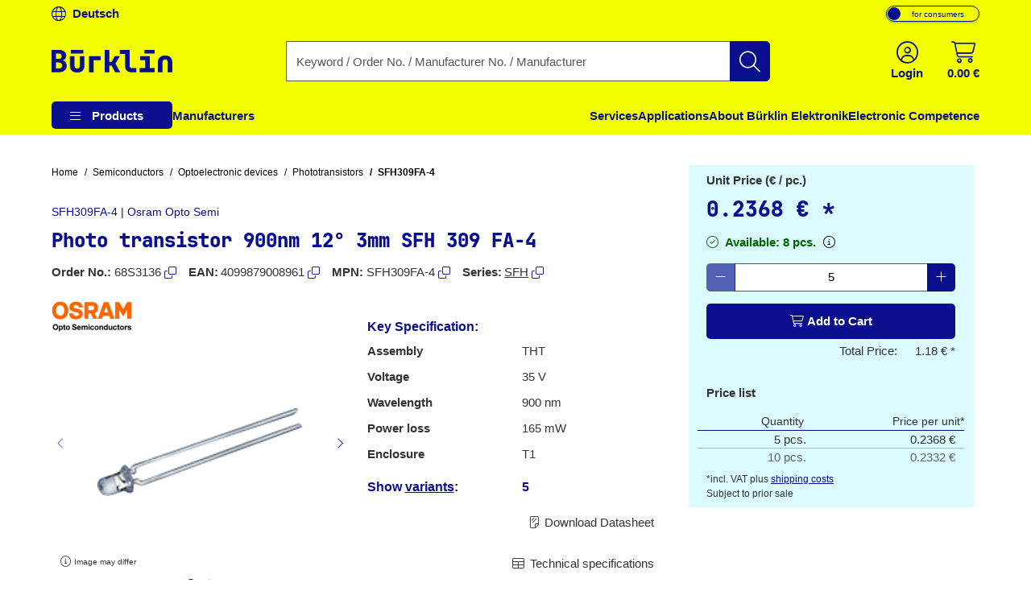

--- FILE ---
content_type: text/html;charset=UTF-8
request_url: https://www.buerklin.com/en/p/osram-opto-semi/phototransistors/sfh309fa-4/68S3136/
body_size: 48100
content:
<!DOCTYPE HTML> <html xmlns="http://www.w3.org/1999/xhtml" lang="en"> <head> <script>
        (function (sCDN, sCDNProject, sCDNWorkspace, sCDNVers) {
            if (
                window.localStorage !== null &&
                typeof window.localStorage === "object" &&
                typeof window.localStorage.getItem === "function" &&
                window.sessionStorage !== null &&
                typeof window.sessionStorage === "object" &&
                typeof window.sessionStorage.getItem === "function"
            ) {
                sCDNVers =
                    window.sessionStorage.getItem("jts_preview_version") ||
                    window.localStorage.getItem("jts_preview_version") ||
                    sCDNVers;
            }
            window.jentis = window.jentis || {};
            window.jentis.config = window.jentis.config || {};
            window.jentis.config.frontend = window.jentis.config.frontend || {};
            window.jentis.config.frontend.cdnhost = sCDN + "/get/" + sCDNWorkspace + "/web/" + sCDNVers + "/";
            window.jentis.config.frontend.vers = sCDNVers;
            window.jentis.config.frontend.env = sCDNWorkspace;
            window.jentis.config.frontend.project = sCDNProject;
            window._jts = window._jts || [];
            var f = document.getElementsByTagName("script")[0];
            var j = document.createElement("script");
            j.async = true;
            j.src = window.jentis.config.frontend.cdnhost + "hijuze.js";
            f.parentNode.insertBefore(j, f);
        })("https://y82zzg.buerklin.com", "b_rklin_", "live", "_");
        _jts.push(
            {
                'track': 'pageview',
                'visitor_type': "b2c",
                'login_status': "not logged in",
                'language': "EN",
                'pageCategory': "pdp",
                'user_type': "external"
            }
        );
        _jts.push({track: "submit"});
    </script> <link rel="dns-prefetch" href="//mein.clickskeks.at"> <link rel="preconnect" href="//mein.clickskeks.at" crossorigin> <script src="https://mein.clickskeks.at/app.js?apiKey=390778b9d1a32f558097c63796f7964041e41e524df70e81&amp;domain=63c943d0a2f3ce30a31f36c7" async referrerpolicy="origin"></script> <meta content="abbr: 6710f74, service: storefront, instance: 1efdac7bcc36bcebed96a1187361ec63d42ff342f08add3e0ddaa7440dd24fe5"/> <script>
        /*<![CDATA[*/
        const visitorType = "b2c";
        const loginStatus = "not logged in";
        const language = "EN";
        const pageCategory = "pdp";
        const userType = "external";

        window.dataLayer = window.dataLayer || [];
        window.dataLayer.push({
            'visitor_type': visitorType,
            'login_status': loginStatus,
            'language': language,
            'pageCategory': pageCategory,
            'user_type': userType
        });

        /*]]>*/
    </script> <script nonce="b36c43e6-f0e4-4d89-895d-cf3f55cdbd35">(function(w,d,s,l,i){w[l]=w[l]||[];w[l].push({'gtm.start':
            new Date().getTime(),event:'gtm.js'});var f=d.getElementsByTagName(s)[0],
        j=d.createElement(s),dl=l!='dataLayer'?'&l='+l:'';j.async=true;j.src=
        'https://www.googletagmanager.com/gtm.js?id='+i+dl;f.parentNode.insertBefore(j,f);
    })(window,document,'script','dataLayer', "GTM-MPG7GWG");</script> <meta http-equiv="Content-Type" content="text/html; charset=utf-8"/> <meta id="_csrf_header" name="_csrf_header" content="X-XSRF-TOKEN"/> <meta id="_csrf" name="_csrf" content="sbi8cx9kA83loWDdCjig-QZ7WJoWfjGHWOhVpoORLXudq8mjgozZRH5dYP7ImVHubxWUyDVLdaMgTgSqb9liw7anTkiok_GV"/> <meta id="logged-in" name="logged-in" content="false"/> <meta id="b2b-customer" name="b2b-customer" content="false"/> <meta id="free-shipping-threshold" name="free-shipping-threshold" content="58.31"/> <meta name="viewport" content="width=device-width, initial-scale=1"> <meta name="theme-color" content="#f3ff00"> <meta name="msvalidate.01" content="CBA5632023767FDABA958DDD110D9A9A"/> <link rel="preload" href="/font/v2/JetBrainsMono-ExtraBold-b9bd9ef78534e5f8c2662e5b39382ef9.woff2" crossorigin="anonymous" as="font" type="font/woff2"> <link rel="preload" href="/font/v2/fa-light-300-183f1c8f71f9b21737cb79caea0f6c3d.woff2" crossorigin="anonymous" as="font" type="font/woff2"> <link rel="preload" as="style" href="/css/v2/vendor.min-30df870123acde548fc6bcbd8a4afdf4.css"> <link rel="stylesheet" href="/css/v2/vendor.min-30df870123acde548fc6bcbd8a4afdf4.css"> <link rel="preload" as="style" href="/css/v2/pdp.min-318237323bfb3975650fd577a6aee1ec.css"/> <link rel="stylesheet" href="/css/v2/pdp.min-318237323bfb3975650fd577a6aee1ec.css"/> <title>SFH309FA-4 | Osram Opto Semi | Phototransistors | Bürklin Elektronik</title> <meta property="og:title" content="SFH309FA-4 | Osram Opto Semi | Phototransistors | Bürklin Elektronik"> <meta name="description" content="Phototransistors ► SFH309FA-4 from Osram Opto Semi ► large selection from stock ✓ Top brands ✓ available immediately ► order online now!"> <meta property="og:description" content="Phototransistors ► SFH309FA-4 from Osram Opto Semi ► large selection from stock ✓ Top brands ✓ available immediately ► order online now!"> <link rel="alternate" hreflang="de" href="https://www.buerklin.com/de/p/osram-opto-semi/fototransistoren/sfh309fa-4/68S3136/"> <link rel="alternate" hreflang="en" href="https://www.buerklin.com/en/p/osram-opto-semi/phototransistors/sfh309fa-4/68S3136/"> <link rel="alternate" hreflang="x-default" href="https://www.buerklin.com/en/p/osram-opto-semi/phototransistors/sfh309fa-4/68S3136/"> <meta name="robots" content="index,follow"> <link rel="canonical" href="https://www.buerklin.com/en/p/osram-opto-semi/phototransistors/sfh309fa-4/68S3136/"> <meta property="og:url" content="https://www.buerklin.com/en/p/osram-opto-semi/phototransistors/sfh309fa-4/68S3136/"> <meta property="og:image" content="/en/images/bbf/8907260624926/500x500/photo-transistor-900nm-12-3mm-sfh-309-fa-4.webp"> <link rel="preload" as="image" href="/en/images/bbf/8907260624926/500x500/photo-transistor-900nm-12-3mm-sfh-309-fa-4.webp"> <meta property="og:type" content="website"> <meta property="og:locale" content="en"> <link rel="icon" type="image/png" sizes="36x36" href="/img/buerklin-favicon-be3a43bb27dc5382a60993d9ceb10c0c.ico"> <link rel="icon" type="image/png" sizes="16x16" href="/img/icon-buerklin-16x16-718592344cdb62d3e209816c74bbc21d.png"> <link rel="icon" type="image/png" sizes="32x32" href="/img/icon-buerklin-32x32-cc90dceef250c5e0aede89208af73d57.png"> <link rel="icon" type="image/png" sizes="96x96" href="/img/icon-buerklin-96x96-3e92113166d15a915cab7144349f80e1.png"> <meta name="msapplication-TileColor" content="#f3ff00"> <meta name="msapplication-TileImage" content="/img/icon-buerklin-144x144-4bb9841a9c971567cb55ec607ca4c754.png"> <meta name="msapplication-square70x70logo" content="/img/icon-buerklin-70x70-293eb4cbd61a5eaea7348bfd350077b6.png"> <meta name="msapplication-square144x144logo" content="/img/icon-buerklin-144x144-4bb9841a9c971567cb55ec607ca4c754.png"> <meta name="msapplication-square150x150logo" content="/img/icon-buerklin-150x150-c36f6ccf883fe47697f27b6ad9515b56.png"> <meta name="msapplication-square310x310logo" content="/img/icon-buerklin-310x310-899d3a15eae2e15110167e652f1572f7.png"> <link rel="apple-touch-icon" sizes="57x57" href="/img/icon-buerklin-57x57-2e560ce53b56caf24ca51b76303a6c0a.png"> <link rel="apple-touch-icon" sizes="60x60" href="/img/icon-buerklin-60x60-7c82f3a5e4ff26bdffd6e136ccc7fb39.png"> <link rel="apple-touch-icon" sizes="72x72" href="/img/icon-buerklin-72x72-ec551872d580fe8814aa482e85de2d41.png"> <link rel="apple-touch-icon" sizes="76x76" href="/img/icon-buerklin-76x76-1a0c12947ad52c8795cab0e956a52956.png"> <link rel="apple-touch-icon" sizes="114x114" href="/img/icon-buerklin-114x114-9e22d666c9f4e9df3f1d7397513c0a2a.png"> <link rel="apple-touch-icon" sizes="120x120" href="/img/icon-buerklin-120x120-f2e83546ad59384d7df1c29b28bf75c0.png"> <link rel="apple-touch-icon" sizes="144x144" href="/img/icon-buerklin-144x144-4bb9841a9c971567cb55ec607ca4c754.png"> <link rel="apple-touch-icon" sizes="152x152" href="/img/icon-buerklin-152x152-54b553b6f85b22292b8df8386dbb5620.png"> <link rel="apple-touch-icon" sizes="180x180" href="/img/icon-buerklin-180x180-cce944bafa913a3a631b9e82977444a0.png"> <link rel="apple-touch-icon" sizes="191x192" href="/img/icon-buerklin-191x192-cba29ab67c0253ac1bd9092cf3b8d289.png"> <link rel="icon" type="image/png" sizes="36x36" href="/img/icon-buerklin-36x36-95845c5894947e6d8a11fcc2a12688e9.png"> <link rel="icon" type="image/png" sizes="48x48" href="/img/icon-buerklin-48x48-8c1042d8fd42bcb4cb03881427471027.png"> <link rel="icon" type="image/png" sizes="72x72" href="/img/icon-buerklin-72x72-ec551872d580fe8814aa482e85de2d41.png"> <link rel="icon" type="image/png" sizes="96x96" href="/img/icon-buerklin-96x96-3e92113166d15a915cab7144349f80e1.png"> <link rel="icon" type="image/png" sizes="144x144" href="/img/icon-buerklin-144x144-4bb9841a9c971567cb55ec607ca4c754.png"> <link rel="icon" type="image/png" sizes="192x192" href="/img/icon-buerklin-192x192-73ba8574d384aed0580aed32a116b700.png"> <script type="text/javascript">
        if ('scrollRestoration' in history) {
            history.scrollRestoration = 'manual';
        }
    </script> </head> <body> <a id="skiplink-main" href="#main-content" class="skip-link">Skip to Content</a> <script>0</script> <noscript><iframe src="https://www.googletagmanager.com/ns.html?id=GTM-MPG7GWG" height="0" width="0" style="display:none;visibility:hidden"></iframe></noscript> <div class="header-spacer"></div> <div id="header-top" class="scroll-transition-up position-fixed w-100 bg-secondary"> <div class="page-content-max-width "> <div class="row g-0"> <div class="col-auto language-switch-container d-flex align-items-center me-auto"> <a class="d-flex align-items-center fw-bold text-decoration-none text-primary" href="https://www.buerklin.com/de/p/osram-opto-semi/fototransistoren/sfh309fa-4/68S3136/" aria-label="Change language to German"> <i class="fa-light fa-globe me-2" aria-hidden="true"></i> <span>Deutsch</span> </a> </div> <div class="col-auto customer-segment-switch-container d-flex align-items-center"> <label id="customer-segment-switch" class="toggle"> <span id="customer-segment-switch-label" class="visually-hidden">Toggle VAT display: plus or incl. VAT.</span> <input type="checkbox" aria-labelledby="customer-segment-switch-label"> <span class="slider"></span> <span class="labels" data-on="for businessmen" data-off="for consumers"></span> </label> </div> </div> </div> </div> <header data-bind="HeaderComponent" class="default-header scroll-transition-up position-fixed w-100"> <div id="header-main" class="d-block no-input-border bg-secondary"> <div class="page-content-max-width mx-auto"> <div class="row align-items-center py-2 py-lg-0"> <div class="d-flex align-items-center d-lg-none col-auto"> <i class="fa-light fa-bars menu-icon text-primary"></i> </div> <div class="col-auto"> <a href="/en/" rel="home" data-testing-id="header-home-link-desktop" class="d-flex justify-content-start align-items-center logo" aria-label="Go to homepage"> <svg id="Layer_1" data-name="Layer 1" viewBox="0 0 531.13001 100" version="1.1" width="531.13" height="100" xmlns="http://www.w3.org/2000/svg" xmlns:svg="http://www.w3.org/2000/svg"> <defs id="defs1"><style id="style1">&#10;.cls-1 {&#10;fill: #0a108d;&#10;}&#10;</style></defs> <path class="cls-1" d="M 140,15.97 H 85.41 V 0.01 H 140 Z M 64.53,58.66 c 1.58,3.43 2.36,7.25 2.36,11.49 0,5.68 -1.42,10.65 -4.26,14.93 -2.84,4.28 -6.8,7.61 -11.89,10 -5.09,2.39 -11.01,3.58 -17.77,3.58 H 0 V 0.01 h 31.76 c 6.57,0 12.32,1.06 17.23,3.18 4.91,2.12 8.74,5.07 11.49,8.85 2.75,3.78 4.12,8.24 4.12,13.38 0,5.59 -1.53,10.25 -4.59,13.99 -3.06,3.74 -7.03,5.97 -11.89,6.69 v 0.27 c 3.69,0.36 6.96,1.65 9.8,3.85 2.84,2.21 5.04,5.02 6.62,8.45 z M 19.6,39.74 h 11.89 c 3.96,0 7.07,-1.06 9.32,-3.18 2.25,-2.12 3.38,-4.98 3.38,-8.58 0,-3.6 -1.13,-6.55 -3.38,-8.58 -2.25,-2.03 -5.36,-3.04 -9.32,-3.04 H 19.6 Z m 26.89,29.32 c 0,-4.14 -1.26,-7.41 -3.78,-9.8 C 40.19,56.87 36.72,55.68 32.3,55.68 H 19.6 V 82.3 h 12.7 c 4.41,0 7.88,-1.17 10.41,-3.51 2.52,-2.34 3.78,-5.59 3.78,-9.73 z m 77.84,0.54 c 0,4.15 -1.01,7.32 -3.04,9.53 -2.03,2.21 -4.89,3.31 -8.58,3.31 -7.75,0 -11.62,-4.28 -11.62,-12.84 V 27.72 H 80.82 v 42.01 c 0,9.37 2.81,16.76 8.45,22.16 5.63,5.41 13.45,8.11 23.45,8.11 10,0 17.7,-2.68 23.38,-8.04 5.68,-5.36 8.51,-12.77 8.51,-22.23 V 27.72 H 124.34 V 69.6 Z M 300.75,27.72 H 278.44 L 263.96,52.43 H 253.69 V 0 h -20.27 v 98.65 h 20.27 V 69.46 h 10.14 l 15.68,29.19 h 22.7 L 281.13,60.68 300.76,27.72 Z m 45.05,50.25 c -1.49,-1.62 -2.23,-3.74 -2.23,-6.35 V 0 h -43.92 v 18.24 h 23.65 v 54.05 c 0,5.23 1.1,9.82 3.31,13.78 2.21,3.97 5.29,7.05 9.26,9.26 3.96,2.21 8.56,3.31 13.78,3.31 h 22.97 V 80.4 h -20.95 c -2.43,0 -4.39,-0.81 -5.88,-2.43 z m 85.88,-50.25 h -42.16 v 18.24 h 21.89 V 80.4 h -24.59 v 18.24 h 66.22 V 80.4 H 431.69 V 27.71 Z M 408.44,15.96 h 44.59 V 0 H 408.44 Z M 164.88,98.65 h 20.38 V 45.96 h 31.03 V 27.72 H 164.88 Z M 522.69,33.04 c -5.63,-5.41 -13.45,-8.11 -23.45,-8.11 -10,0 -17.7,2.68 -23.38,8.04 -5.68,5.36 -8.51,12.77 -8.51,22.23 v 43.45 h 20.27 V 55.34 c 0,-4.15 1.01,-7.32 3.04,-9.53 2.03,-2.21 4.89,-3.31 8.58,-3.31 7.75,0 11.62,4.28 11.62,12.84 v 43.31 h 20.27 V 55.2 c 0,-9.37 -2.81,-16.76 -8.45,-22.16 z" id="path1"/> </svg> </a> </div> <div class="col-05 d-none d-lg-block"></div> <div id="search-container" class="col d-none d-lg-block search-container"> <div data-testing-id="search-box-desktop"> <form role="search" name="SearchBox_Header" class="search-form box clearfix header-search-form" data-link="/en/search/"> <div class="input-group search-group"> <label class="visually-hidden" for="search-input">Enter a search term, order number, manufacturer number or manufacturer name</label> <input id="search-input" name="search" autocomplete="off" tracer-search-input type="search" class="form-control search-input searchTermInput searchSizeWithoutTerm" placeholder="Keyword / Order No. / Manufacturer No. / Manufacturer" value=""> <button type="submit" name="search" class="btn-search btn btn-primary d-flex justify-content-center align-items-center" title="Start search"> <i class="fa-light fa-search"></i> </button> </div> <div class="suggest"> </div> </form> </div> <div class="suggestions-overlay"> <div class="suggestions-container bg-white border" style="display: none"> <span class="d-none keywords-text">Suggestions</span> <span class="d-none categories-text">Categories</span> <span class="d-none manufacturers-text">Manufacturer</span> <div class="suggestions"> </div> </div> </div> </div> <div class="col-05 d-none d-lg-block"></div> <div class="col-auto d-flex ms-auto header-buttons"> <div class="d-flex" role="menu"> <div class="login-container" role="menuitem"> <a href="/en/login/" aria-label="Sign in or create account" class="d-flex flex-column justify-content-center align-items-center text-primary mx-2"> <i class="fa-light fa-circle-user" aria-hidden="true"></i> <span class="d-none d-lg-block fw-bold">Login</span> </a> </div> <div data-bind="MiniBasketComponent" class="mini-basket-container dropdown" role="menuitem"> <span id="itemsNotToOrderOverAvailableQuantityToBasketQuantity" data-json="{}"> </span> <a id="mini-basket-drop-down-button" class="d-flex flex-column justify-content-center align-items-center text-primary h-100 ps-4 pe-0" aria-haspopup="true" aria-expanded="false" role="button" tabindex="0" href="/en/quick-order/" data-is-basket-empty="true" title="Shopping basket with an amount of 0.00 € and 0 article" aria-label="Shopping basket with an amount of 0.00 € and 0 article"> <span class="basket-restore-spinner spinner-border d-none" role="status" aria-hidden="true"></span> <span class="basket-button-content d-flex flex-column justify-content-center align-items-center"> <i class="fa-light fa-cart-shopping" aria-hidden="true"></i> <span class="d-none d-lg-block fw-bold mini-basket-amount">0.00 €</span> <span class="badge rounded-pill bg-danger position-absolute translate-middle badge-position d-none">0</span> </span> </a> <div class="mini-basket-dropdown-container dropdown-menu dropdown-menu-end pre-scrollable" aria-labelledby="mini-basket-drop-down-button"> <div class="mini-basket-item-list-container"> </div> </div> </div> </div> </div> </div> </div> <nav id="headerNav" class="header-nav w-100"> <ul class="header-menu d-flex flex-column flex-lg-row h-100 page-content-max-width"> <li class="header-menu-item d-flex header-menu-item__has-children position-relative" style="--header-menu-item-level:0" data-level="0" data-index="0"> <div class="header-menu-item__container"> <div class="header-menu-item__label"> <a class="header-menu-item__label__link pointer-none" title="Products" attr="data-cy-menu-zero-level-item" aria-haspopup="true" aria-expanded="false" role="button" tabindex="0"> Products </a> <div class="header-menu-item__label__icon"> <i class="menu-bars fa-light fa-bars"></i> <i class="drop-down-arrow fa-light fa-caret-down"></i> </div> </div> <ul class="header-menu-item__children"> <li class="header-menu-item d-flex header-menu-item__has-children " style="--header-menu-item-level:1" data-level="1" data-index="0" attr="data-cy-menu-first-level-header"> <div class="header-menu-item__container"> <div class="header-menu-item__label"> <a class="header-menu-item__label__link" title="Connectors" attr="data-cy-menu-first-level-item" href="/en/c/connectors/40000000/"> Connectors </a> <div class="header-menu-item__label__icon"> <i class="menu-bars fa-light fa-bars"></i> <i class="drop-down-arrow fa-light fa-caret-down"></i> </div> </div> <ul class="header-menu-item__children"> <li class="header-menu-item d-flex header-menu-item__has-no-children" style="--header-menu-item-level:2" data-level="2" data-index="0" attr="data-cy-menu-second-level-header"> <div class="header-menu-item__container"> <div class="header-menu-item__label"> <a href="/en/c/connectors/terminal-blocks/40210000/" class="header-menu-item__label__link" title="Terminal Blocks" attr="data-cy-menu-second-level-item"> Terminal Blocks </a> </div> </div> </li> <li class="header-menu-item d-flex header-menu-item__has-no-children" style="--header-menu-item-level:2" data-level="2" data-index="1" attr="data-cy-menu-second-level-header"> <div class="header-menu-item__container"> <div class="header-menu-item__label"> <a href="/en/c/connectors/av-connectors/40170000/" class="header-menu-item__label__link" title="AV Connectors" attr="data-cy-menu-second-level-item"> AV Connectors </a> </div> </div> </li> <li class="header-menu-item d-flex header-menu-item__has-no-children" style="--header-menu-item-level:2" data-level="2" data-index="2" attr="data-cy-menu-second-level-header"> <div class="header-menu-item__container"> <div class="header-menu-item__label"> <a href="/en/c/connectors/automotive-connectors/40190000/" class="header-menu-item__label__link" title="Automotive Connectors" attr="data-cy-menu-second-level-item"> Automotive Connectors </a> </div> </div> </li> <li class="header-menu-item d-flex header-menu-item__has-no-children" style="--header-menu-item-level:2" data-level="2" data-index="3" attr="data-cy-menu-second-level-header"> <div class="header-menu-item__container"> <div class="header-menu-item__label"> <a href="/en/c/connectors/crimp-contacts/40110000/" class="header-menu-item__label__link" title="Crimp Contacts" attr="data-cy-menu-second-level-item"> Crimp Contacts </a> </div> </div> </li> <li class="header-menu-item d-flex header-menu-item__has-no-children" style="--header-menu-item-level:2" data-level="2" data-index="4" attr="data-cy-menu-second-level-header"> <div class="header-menu-item__container"> <div class="header-menu-item__label"> <a href="/en/c/connectors/d-sub-connectors-usb-connectors-pc-connectors/40140000/" class="header-menu-item__label__link" title="D-Sub Connectors, USB Connectors, PC Connectors" attr="data-cy-menu-second-level-item"> D-Sub Connectors, USB Connectors, PC Connectors </a> </div> </div> </li> <li class="header-menu-item d-flex header-menu-item__has-no-children" style="--header-menu-item-level:2" data-level="2" data-index="5" attr="data-cy-menu-second-level-header"> <div class="header-menu-item__container"> <div class="header-menu-item__label"> <a href="/en/c/connectors/industrial-connectors/40130000/" class="header-menu-item__label__link" title="Industrial Connectors" attr="data-cy-menu-second-level-item"> Industrial Connectors </a> </div> </div> </li> <li class="header-menu-item d-flex header-menu-item__has-no-children" style="--header-menu-item-level:2" data-level="2" data-index="6" attr="data-cy-menu-second-level-header"> <div class="header-menu-item__container"> <div class="header-menu-item__label"> <a href="/en/c/connectors/crimp-connectors/40100000/" class="header-menu-item__label__link" title="Crimp connectors" attr="data-cy-menu-second-level-item"> Crimp connectors </a> </div> </div> </li> <li class="header-menu-item d-flex header-menu-item__has-no-children" style="--header-menu-item-level:2" data-level="2" data-index="7" attr="data-cy-menu-second-level-header"> <div class="header-menu-item__container"> <div class="header-menu-item__label"> <a href="/en/c/connectors/rf-connectors/40160000/" class="header-menu-item__label__link" title="RF Connectors" attr="data-cy-menu-second-level-item"> RF Connectors </a> </div> </div> </li> <li class="header-menu-item d-flex header-menu-item__has-no-children" style="--header-menu-item-level:2" data-level="2" data-index="8" attr="data-cy-menu-second-level-header"> <div class="header-menu-item__container"> <div class="header-menu-item__label"> <a href="/en/c/connectors/laboratory-connectors-and-test-measurement-accessories/40120000/" class="header-menu-item__label__link" title="Laboratory Connectors and Test &amp; Measurement Accessories" attr="data-cy-menu-second-level-item"> Laboratory Connectors and Test &amp; Measurement Accessories </a> </div> </div> </li> <li class="header-menu-item d-flex header-menu-item__has-no-children" style="--header-menu-item-level:2" data-level="2" data-index="9" attr="data-cy-menu-second-level-header"> <div class="header-menu-item__container"> <div class="header-menu-item__label"> <a href="/en/c/connectors/power-connectors/40180000/" class="header-menu-item__label__link" title="Power Connectors" attr="data-cy-menu-second-level-item"> Power Connectors </a> </div> </div> </li> <li class="header-menu-item d-flex header-menu-item__has-no-children" style="--header-menu-item-level:2" data-level="2" data-index="10" attr="data-cy-menu-second-level-header"> <div class="header-menu-item__container"> <div class="header-menu-item__label"> <a href="/en/c/connectors/network-connectors/40150000/" class="header-menu-item__label__link" title="Network Connectors" attr="data-cy-menu-second-level-item"> Network Connectors </a> </div> </div> </li> <li class="header-menu-item d-flex header-menu-item__has-no-children" style="--header-menu-item-level:2" data-level="2" data-index="11" attr="data-cy-menu-second-level-header"> <div class="header-menu-item__container"> <div class="header-menu-item__label"> <a href="/en/c/connectors/pcb-connectors-and-connection-systems/40200000/" class="header-menu-item__label__link" title="PCB Connectors and Connection Systems" attr="data-cy-menu-second-level-item"> PCB Connectors and Connection Systems </a> </div> </div> </li> <li class="header-menu-item d-flex header-menu-item__has-no-children" style="--header-menu-item-level:2" data-level="2" data-index="12" attr="data-cy-menu-second-level-header"> <div class="header-menu-item__container"> <div class="header-menu-item__label"> <a href="/en/c/connectors/connectors-assortments/40220000/" class="header-menu-item__label__link" title="Connectors assortments" attr="data-cy-menu-second-level-item"> Connectors assortments </a> </div> </div> </li> </ul> </div> </li> <li class="header-menu-item d-flex header-menu-item__has-children " style="--header-menu-item-level:1" data-level="1" data-index="1" attr="data-cy-menu-first-level-header"> <div class="header-menu-item__container"> <div class="header-menu-item__label"> <a class="header-menu-item__label__link" title="Electromechanics" attr="data-cy-menu-first-level-item" href="/en/c/electromechanics/30000000/"> Electromechanics </a> <div class="header-menu-item__label__icon"> <i class="menu-bars fa-light fa-bars"></i> <i class="drop-down-arrow fa-light fa-caret-down"></i> </div> </div> <ul class="header-menu-item__children"> <li class="header-menu-item d-flex header-menu-item__has-no-children" style="--header-menu-item-level:2" data-level="2" data-index="0" attr="data-cy-menu-second-level-header"> <div class="header-menu-item__container"> <div class="header-menu-item__label"> <a href="/en/c/electromechanics/shielding/30220000/" class="header-menu-item__label__link" title="Shielding" attr="data-cy-menu-second-level-item"> Shielding </a> </div> </div> </li> <li class="header-menu-item d-flex header-menu-item__has-no-children" style="--header-menu-item-level:2" data-level="2" data-index="1" attr="data-cy-menu-second-level-header"> <div class="header-menu-item__container"> <div class="header-menu-item__label"> <a href="/en/c/electromechanics/fastening-materials/30200000/" class="header-menu-item__label__link" title="Fastening Materials" attr="data-cy-menu-second-level-item"> Fastening Materials </a> </div> </div> </li> <li class="header-menu-item d-flex header-menu-item__has-no-children" style="--header-menu-item-level:2" data-level="2" data-index="2" attr="data-cy-menu-second-level-header"> <div class="header-menu-item__container"> <div class="header-menu-item__label"> <a href="/en/c/electromechanics/enclosures/30210000/" class="header-menu-item__label__link" title="Enclosures" attr="data-cy-menu-second-level-item"> Enclosures </a> </div> </div> </li> <li class="header-menu-item d-flex header-menu-item__has-no-children" style="--header-menu-item-level:2" data-level="2" data-index="3" attr="data-cy-menu-second-level-header"> <div class="header-menu-item__container"> <div class="header-menu-item__label"> <a href="/en/c/electromechanics/knobs/30120000/" class="header-menu-item__label__link" title="Knobs" attr="data-cy-menu-second-level-item"> Knobs </a> </div> </div> </li> <li class="header-menu-item d-flex header-menu-item__has-no-children" style="--header-menu-item-level:2" data-level="2" data-index="4" attr="data-cy-menu-second-level-header"> <div class="header-menu-item__container"> <div class="header-menu-item__label"> <a href="/en/c/electromechanics/heat-sinks-and-compounds/30160000/" class="header-menu-item__label__link" title="Heat Sinks and Compounds" attr="data-cy-menu-second-level-item"> Heat Sinks and Compounds </a> </div> </div> </li> <li class="header-menu-item d-flex header-menu-item__has-no-children" style="--header-menu-item-level:2" data-level="2" data-index="5" attr="data-cy-menu-second-level-header"> <div class="header-menu-item__container"> <div class="header-menu-item__label"> <a href="/en/c/electromechanics/pcbs-and-accessories/30150000/" class="header-menu-item__label__link" title="PCBs and Accessories" attr="data-cy-menu-second-level-item"> PCBs and Accessories </a> </div> </div> </li> <li class="header-menu-item d-flex header-menu-item__has-no-children" style="--header-menu-item-level:2" data-level="2" data-index="6" attr="data-cy-menu-second-level-header"> <div class="header-menu-item__container"> <div class="header-menu-item__label"> <a href="/en/c/electromechanics/fans/30170000/" class="header-menu-item__label__link" title="Fans" attr="data-cy-menu-second-level-item"> Fans </a> </div> </div> </li> <li class="header-menu-item d-flex header-menu-item__has-no-children" style="--header-menu-item-level:2" data-level="2" data-index="7" attr="data-cy-menu-second-level-header"> <div class="header-menu-item__container"> <div class="header-menu-item__label"> <a href="/en/c/electromechanics/solenoids/30190000/" class="header-menu-item__label__link" title="Solenoids" attr="data-cy-menu-second-level-item"> Solenoids </a> </div> </div> </li> <li class="header-menu-item d-flex header-menu-item__has-no-children" style="--header-menu-item-level:2" data-level="2" data-index="8" attr="data-cy-menu-second-level-header"> <div class="header-menu-item__container"> <div class="header-menu-item__label"> <a href="/en/c/electromechanics/relays/30130000/" class="header-menu-item__label__link" title="Relays" attr="data-cy-menu-second-level-item"> Relays </a> </div> </div> </li> <li class="header-menu-item d-flex header-menu-item__has-no-children" style="--header-menu-item-level:2" data-level="2" data-index="9" attr="data-cy-menu-second-level-header"> <div class="header-menu-item__container"> <div class="header-menu-item__label"> <a href="/en/c/electromechanics/switches/30110000/" class="header-menu-item__label__link" title="Switches" attr="data-cy-menu-second-level-item"> Switches </a> </div> </div> </li> <li class="header-menu-item d-flex header-menu-item__has-no-children" style="--header-menu-item-level:2" data-level="2" data-index="10" attr="data-cy-menu-second-level-header"> <div class="header-menu-item__container"> <div class="header-menu-item__label"> <a href="/en/c/electromechanics/sensors/30140000/" class="header-menu-item__label__link" title="Sensors" attr="data-cy-menu-second-level-item"> Sensors </a> </div> </div> </li> <li class="header-menu-item d-flex header-menu-item__has-no-children" style="--header-menu-item-level:2" data-level="2" data-index="11" attr="data-cy-menu-second-level-header"> <div class="header-menu-item__container"> <div class="header-menu-item__label"> <a href="/en/c/electromechanics/fuses/30100000/" class="header-menu-item__label__link" title="Fuses" attr="data-cy-menu-second-level-item"> Fuses </a> </div> </div> </li> <li class="header-menu-item d-flex header-menu-item__has-no-children" style="--header-menu-item-level:2" data-level="2" data-index="12" attr="data-cy-menu-second-level-header"> <div class="header-menu-item__container"> <div class="header-menu-item__label"> <a href="/en/c/electromechanics/signal-lamps-indicators-arrays/30230000/" class="header-menu-item__label__link" title="Signal Lamps, Indicators, Arrays" attr="data-cy-menu-second-level-item"> Signal Lamps, Indicators, Arrays </a> </div> </div> </li> <li class="header-menu-item d-flex header-menu-item__has-no-children" style="--header-menu-item-level:2" data-level="2" data-index="13" attr="data-cy-menu-second-level-header"> <div class="header-menu-item__container"> <div class="header-menu-item__label"> <a href="/en/c/electromechanics/electromechanics-assortments/30240000/" class="header-menu-item__label__link" title="Electromechanics assortments" attr="data-cy-menu-second-level-item"> Electromechanics assortments </a> </div> </div> </li> </ul> </div> </li> <li class="header-menu-item d-flex header-menu-item__has-children " style="--header-menu-item-level:1" data-level="1" data-index="2" attr="data-cy-menu-first-level-header"> <div class="header-menu-item__container"> <div class="header-menu-item__label"> <a class="header-menu-item__label__link" title="Tools and Workshop" attr="data-cy-menu-first-level-item" href="/en/c/tools-and-workshop/70000000/"> Tools and Workshop </a> <div class="header-menu-item__label__icon"> <i class="menu-bars fa-light fa-bars"></i> <i class="drop-down-arrow fa-light fa-caret-down"></i> </div> </div> <ul class="header-menu-item__children"> <li class="header-menu-item d-flex header-menu-item__has-no-children" style="--header-menu-item-level:2" data-level="2" data-index="0" attr="data-cy-menu-second-level-header"> <div class="header-menu-item__container"> <div class="header-menu-item__label"> <a href="/en/c/tools-and-workshop/personal-protection-equipment/70160000/" class="header-menu-item__label__link" title="Personal Protection Equipment" attr="data-cy-menu-second-level-item"> Personal Protection Equipment </a> </div> </div> </li> <li class="header-menu-item d-flex header-menu-item__has-no-children" style="--header-menu-item-level:2" data-level="2" data-index="1" attr="data-cy-menu-second-level-header"> <div class="header-menu-item__container"> <div class="header-menu-item__label"> <a href="/en/c/tools-and-workshop/chemical-auxiliaries/70150000/" class="header-menu-item__label__link" title="Chemical Auxiliaries" attr="data-cy-menu-second-level-item"> Chemical Auxiliaries </a> </div> </div> </li> <li class="header-menu-item d-flex header-menu-item__has-no-children" style="--header-menu-item-level:2" data-level="2" data-index="2" attr="data-cy-menu-second-level-header"> <div class="header-menu-item__container"> <div class="header-menu-item__label"> <a href="/en/c/tools-and-workshop/power-tools/70110000/" class="header-menu-item__label__link" title="Power Tools" attr="data-cy-menu-second-level-item"> Power Tools </a> </div> </div> </li> <li class="header-menu-item d-flex header-menu-item__has-no-children" style="--header-menu-item-level:2" data-level="2" data-index="3" attr="data-cy-menu-second-level-header"> <div class="header-menu-item__container"> <div class="header-menu-item__label"> <a href="/en/c/tools-and-workshop/esd-protection/70170000/" class="header-menu-item__label__link" title="ESD protection" attr="data-cy-menu-second-level-item"> ESD protection </a> </div> </div> </li> <li class="header-menu-item d-flex header-menu-item__has-no-children" style="--header-menu-item-level:2" data-level="2" data-index="4" attr="data-cy-menu-second-level-header"> <div class="header-menu-item__container"> <div class="header-menu-item__label"> <a href="/en/c/tools-and-workshop/spring-balancers/70200000/" class="header-menu-item__label__link" title="Spring Balancers" attr="data-cy-menu-second-level-item"> Spring Balancers </a> </div> </div> </li> <li class="header-menu-item d-flex header-menu-item__has-no-children" style="--header-menu-item-level:2" data-level="2" data-index="5" attr="data-cy-menu-second-level-header"> <div class="header-menu-item__container"> <div class="header-menu-item__label"> <a href="/en/c/tools-and-workshop/hand-tools/70100000/" class="header-menu-item__label__link" title="Hand Tools" attr="data-cy-menu-second-level-item"> Hand Tools </a> </div> </div> </li> <li class="header-menu-item d-flex header-menu-item__has-no-children" style="--header-menu-item-level:2" data-level="2" data-index="6" attr="data-cy-menu-second-level-header"> <div class="header-menu-item__container"> <div class="header-menu-item__label"> <a href="/en/c/tools-and-workshop/soldering-and-desoldering-tools/70120000/" class="header-menu-item__label__link" title="Soldering and Desoldering Tools" attr="data-cy-menu-second-level-item"> Soldering and Desoldering Tools </a> </div> </div> </li> <li class="header-menu-item d-flex header-menu-item__has-no-children" style="--header-menu-item-level:2" data-level="2" data-index="7" attr="data-cy-menu-second-level-header"> <div class="header-menu-item__container"> <div class="header-menu-item__label"> <a href="/en/c/tools-and-workshop/inspection-tools/70130000/" class="header-menu-item__label__link" title="Inspection Tools" attr="data-cy-menu-second-level-item"> Inspection Tools </a> </div> </div> </li> <li class="header-menu-item d-flex header-menu-item__has-no-children" style="--header-menu-item-level:2" data-level="2" data-index="8" attr="data-cy-menu-second-level-header"> <div class="header-menu-item__container"> <div class="header-menu-item__label"> <a href="/en/c/tools-and-workshop/torches-task-and-inspection-lights/70180000/" class="header-menu-item__label__link" title="Torches, Task and Inspection Lights" attr="data-cy-menu-second-level-item"> Torches, Task and Inspection Lights </a> </div> </div> </li> <li class="header-menu-item d-flex header-menu-item__has-no-children" style="--header-menu-item-level:2" data-level="2" data-index="9" attr="data-cy-menu-second-level-header"> <div class="header-menu-item__container"> <div class="header-menu-item__label"> <a href="/en/c/tools-and-workshop/machines-and-spares/70190000/" class="header-menu-item__label__link" title="Machines and Spares" attr="data-cy-menu-second-level-item"> Machines and Spares </a> </div> </div> </li> <li class="header-menu-item d-flex header-menu-item__has-no-children" style="--header-menu-item-level:2" data-level="2" data-index="10" attr="data-cy-menu-second-level-header"> <div class="header-menu-item__container"> <div class="header-menu-item__label"> <a href="/en/c/tools-and-workshop/workshop-laboratory-equipment/70140000/" class="header-menu-item__label__link" title="Workshop, Laboratory Equipment" attr="data-cy-menu-second-level-item"> Workshop, Laboratory Equipment </a> </div> </div> </li> </ul> </div> </li> <li class="header-menu-item d-flex header-menu-item__has-children " style="--header-menu-item-level:1" data-level="1" data-index="3" attr="data-cy-menu-first-level-header"> <div class="header-menu-item__container"> <div class="header-menu-item__label"> <a class="header-menu-item__label__link" title="Cables and Wires" attr="data-cy-menu-first-level-item" href="/en/c/cables-and-wires/50000000/"> Cables and Wires </a> <div class="header-menu-item__label__icon"> <i class="menu-bars fa-light fa-bars"></i> <i class="drop-down-arrow fa-light fa-caret-down"></i> </div> </div> <ul class="header-menu-item__children"> <li class="header-menu-item d-flex header-menu-item__has-no-children" style="--header-menu-item-level:2" data-level="2" data-index="0" attr="data-cy-menu-second-level-header"> <div class="header-menu-item__container"> <div class="header-menu-item__label"> <a href="/en/c/cables-and-wires/control-cables/50160000/" class="header-menu-item__label__link" title="Control Cables" attr="data-cy-menu-second-level-item"> Control Cables </a> </div> </div> </li> <li class="header-menu-item d-flex header-menu-item__has-no-children" style="--header-menu-item-level:2" data-level="2" data-index="1" attr="data-cy-menu-second-level-header"> <div class="header-menu-item__container"> <div class="header-menu-item__label"> <a href="/en/c/cables-and-wires/av-cables/50190000/" class="header-menu-item__label__link" title="AV Cables" attr="data-cy-menu-second-level-item"> AV Cables </a> </div> </div> </li> <li class="header-menu-item d-flex header-menu-item__has-no-children" style="--header-menu-item-level:2" data-level="2" data-index="2" attr="data-cy-menu-second-level-header"> <div class="header-menu-item__container"> <div class="header-menu-item__label"> <a href="/en/c/cables-and-wires/stranded-wires/50110000/" class="header-menu-item__label__link" title="Stranded wires" attr="data-cy-menu-second-level-item"> Stranded wires </a> </div> </div> </li> <li class="header-menu-item d-flex header-menu-item__has-no-children" style="--header-menu-item-level:2" data-level="2" data-index="3" attr="data-cy-menu-second-level-header"> <div class="header-menu-item__container"> <div class="header-menu-item__label"> <a href="/en/c/cables-and-wires/ribbon-cables/50150000/" class="header-menu-item__label__link" title="Ribbon Cables" attr="data-cy-menu-second-level-item"> Ribbon Cables </a> </div> </div> </li> <li class="header-menu-item d-flex header-menu-item__has-no-children" style="--header-menu-item-level:2" data-level="2" data-index="4" attr="data-cy-menu-second-level-header"> <div class="header-menu-item__container"> <div class="header-menu-item__label"> <a href="/en/c/cables-and-wires/cable-management/50140000/" class="header-menu-item__label__link" title="Cable Management" attr="data-cy-menu-second-level-item"> Cable Management </a> </div> </div> </li> <li class="header-menu-item d-flex header-menu-item__has-no-children" style="--header-menu-item-level:2" data-level="2" data-index="5" attr="data-cy-menu-second-level-header"> <div class="header-menu-item__container"> <div class="header-menu-item__label"> <a href="/en/c/cables-and-wires/coaxial-cables/50180000/" class="header-menu-item__label__link" title="Coaxial Cables" attr="data-cy-menu-second-level-item"> Coaxial Cables </a> </div> </div> </li> <li class="header-menu-item d-flex header-menu-item__has-no-children" style="--header-menu-item-level:2" data-level="2" data-index="6" attr="data-cy-menu-second-level-header"> <div class="header-menu-item__container"> <div class="header-menu-item__label"> <a href="/en/c/cables-and-wires/cable-assemblies/50100000/" class="header-menu-item__label__link" title="Cable Assemblies" attr="data-cy-menu-second-level-item"> Cable Assemblies </a> </div> </div> </li> <li class="header-menu-item d-flex header-menu-item__has-no-children" style="--header-menu-item-level:2" data-level="2" data-index="7" attr="data-cy-menu-second-level-header"> <div class="header-menu-item__container"> <div class="header-menu-item__label"> <a href="/en/c/cables-and-wires/grounding-strips/50120000/" class="header-menu-item__label__link" title="Grounding Strips" attr="data-cy-menu-second-level-item"> Grounding Strips </a> </div> </div> </li> <li class="header-menu-item d-flex header-menu-item__has-no-children" style="--header-menu-item-level:2" data-level="2" data-index="8" attr="data-cy-menu-second-level-header"> <div class="header-menu-item__container"> <div class="header-menu-item__label"> <a href="/en/c/cables-and-wires/network-cables/50170000/" class="header-menu-item__label__link" title="Network Cables" attr="data-cy-menu-second-level-item"> Network Cables </a> </div> </div> </li> <li class="header-menu-item d-flex header-menu-item__has-no-children" style="--header-menu-item-level:2" data-level="2" data-index="9" attr="data-cy-menu-second-level-header"> <div class="header-menu-item__container"> <div class="header-menu-item__label"> <a href="/en/c/cables-and-wires/heat-shrink-products/50220000/" class="header-menu-item__label__link" title="Heat Shrink Products" attr="data-cy-menu-second-level-item"> Heat Shrink Products </a> </div> </div> </li> </ul> </div> </li> <li class="header-menu-item d-flex header-menu-item__has-children " style="--header-menu-item-level:1" data-level="1" data-index="4" attr="data-cy-menu-first-level-header"> <div class="header-menu-item__container"> <div class="header-menu-item__label"> <a class="header-menu-item__label__link" title="Passive Components" attr="data-cy-menu-first-level-item" href="/en/c/passive-components/20000000/"> Passive Components </a> <div class="header-menu-item__label__icon"> <i class="menu-bars fa-light fa-bars"></i> <i class="drop-down-arrow fa-light fa-caret-down"></i> </div> </div> <ul class="header-menu-item__children"> <li class="header-menu-item d-flex header-menu-item__has-no-children" style="--header-menu-item-level:2" data-level="2" data-index="0" attr="data-cy-menu-second-level-header"> <div class="header-menu-item__container"> <div class="header-menu-item__label"> <a href="/en/c/passive-components/interference-suppression-filters-and-accessories/20160000/" class="header-menu-item__label__link" title="Interference suppression filters and accessories" attr="data-cy-menu-second-level-item"> Interference suppression filters and accessories </a> </div> </div> </li> <li class="header-menu-item d-flex header-menu-item__has-no-children" style="--header-menu-item-level:2" data-level="2" data-index="1" attr="data-cy-menu-second-level-header"> <div class="header-menu-item__container"> <div class="header-menu-item__label"> <a href="/en/c/passive-components/inductors/20140000/" class="header-menu-item__label__link" title="Inductors" attr="data-cy-menu-second-level-item"> Inductors </a> </div> </div> </li> <li class="header-menu-item d-flex header-menu-item__has-no-children" style="--header-menu-item-level:2" data-level="2" data-index="2" attr="data-cy-menu-second-level-header"> <div class="header-menu-item__container"> <div class="header-menu-item__label"> <a href="/en/c/passive-components/capacitors/20110000/" class="header-menu-item__label__link" title="Capacitors" attr="data-cy-menu-second-level-item"> Capacitors </a> </div> </div> </li> <li class="header-menu-item d-flex header-menu-item__has-no-children" style="--header-menu-item-level:2" data-level="2" data-index="3" attr="data-cy-menu-second-level-header"> <div class="header-menu-item__container"> <div class="header-menu-item__label"> <a href="/en/c/passive-components/potentiometers-and-trimmers/20120000/" class="header-menu-item__label__link" title="Potentiometers and trimmers" attr="data-cy-menu-second-level-item"> Potentiometers and trimmers </a> </div> </div> </li> <li class="header-menu-item d-flex header-menu-item__has-no-children" style="--header-menu-item-level:2" data-level="2" data-index="4" attr="data-cy-menu-second-level-header"> <div class="header-menu-item__container"> <div class="header-menu-item__label"> <a href="/en/c/passive-components/thermistors-and-varistors/20130000/" class="header-menu-item__label__link" title="Thermistors and Varistors" attr="data-cy-menu-second-level-item"> Thermistors and Varistors </a> </div> </div> </li> <li class="header-menu-item d-flex header-menu-item__has-no-children" style="--header-menu-item-level:2" data-level="2" data-index="5" attr="data-cy-menu-second-level-header"> <div class="header-menu-item__container"> <div class="header-menu-item__label"> <a href="/en/c/passive-components/resistors/20100000/" class="header-menu-item__label__link" title="Resistors" attr="data-cy-menu-second-level-item"> Resistors </a> </div> </div> </li> </ul> </div> </li> <li class="header-menu-item d-flex header-menu-item__has-children " style="--header-menu-item-level:1" data-level="1" data-index="5" attr="data-cy-menu-first-level-header"> <div class="header-menu-item__container"> <div class="header-menu-item__label"> <a class="header-menu-item__label__link" title="Semiconductors" attr="data-cy-menu-first-level-item" href="/en/c/semiconductors/10000000/"> Semiconductors </a> <div class="header-menu-item__label__icon"> <i class="menu-bars fa-light fa-bars"></i> <i class="drop-down-arrow fa-light fa-caret-down"></i> </div> </div> <ul class="header-menu-item__children"> <li class="header-menu-item d-flex header-menu-item__has-no-children" style="--header-menu-item-level:2" data-level="2" data-index="0" attr="data-cy-menu-second-level-header"> <div class="header-menu-item__container"> <div class="header-menu-item__label"> <a href="/en/c/semiconductors/analog-ics/10250000/" class="header-menu-item__label__link" title="Analog ICs" attr="data-cy-menu-second-level-item"> Analog ICs </a> </div> </div> </li> <li class="header-menu-item d-flex header-menu-item__has-no-children" style="--header-menu-item-level:2" data-level="2" data-index="1" attr="data-cy-menu-second-level-header"> <div class="header-menu-item__container"> <div class="header-menu-item__label"> <a href="/en/c/semiconductors/diodes/10190000/" class="header-menu-item__label__link" title="Diodes" attr="data-cy-menu-second-level-item"> Diodes </a> </div> </div> </li> <li class="header-menu-item d-flex header-menu-item__has-no-children" style="--header-menu-item-level:2" data-level="2" data-index="2" attr="data-cy-menu-second-level-header"> <div class="header-menu-item__container"> <div class="header-menu-item__label"> <a href="/en/c/semiconductors/connectivity-modules/10120000/" class="header-menu-item__label__link" title="Connectivity Modules" attr="data-cy-menu-second-level-item"> Connectivity Modules </a> </div> </div> </li> <li class="header-menu-item d-flex header-menu-item__has-no-children" style="--header-menu-item-level:2" data-level="2" data-index="3" attr="data-cy-menu-second-level-header"> <div class="header-menu-item__container"> <div class="header-menu-item__label"> <a href="/en/c/semiconductors/vacuum-tubes/10210000/" class="header-menu-item__label__link" title="Vacuum tubes" attr="data-cy-menu-second-level-item"> Vacuum tubes </a> </div> </div> </li> <li class="header-menu-item d-flex header-menu-item__has-no-children" style="--header-menu-item-level:2" data-level="2" data-index="4" attr="data-cy-menu-second-level-header"> <div class="header-menu-item__container"> <div class="header-menu-item__label"> <a href="/en/c/semiconductors/single-board-computer/10200000/" class="header-menu-item__label__link" title="Single Board Computer" attr="data-cy-menu-second-level-item"> Single Board Computer </a> </div> </div> </li> <li class="header-menu-item d-flex header-menu-item__has-no-children" style="--header-menu-item-level:2" data-level="2" data-index="5" attr="data-cy-menu-second-level-header"> <div class="header-menu-item__container"> <div class="header-menu-item__label"> <a href="/en/c/semiconductors/frequency-management/10290000/" class="header-menu-item__label__link" title="Frequency Management" attr="data-cy-menu-second-level-item"> Frequency Management </a> </div> </div> </li> <li class="header-menu-item d-flex header-menu-item__has-no-children" style="--header-menu-item-level:2" data-level="2" data-index="6" attr="data-cy-menu-second-level-header"> <div class="header-menu-item__container"> <div class="header-menu-item__label"> <a href="/en/c/semiconductors/power-semiconductors/10180000/" class="header-menu-item__label__link" title="Power Semiconductors" attr="data-cy-menu-second-level-item"> Power Semiconductors </a> </div> </div> </li> <li class="header-menu-item d-flex header-menu-item__has-no-children" style="--header-menu-item-level:2" data-level="2" data-index="7" attr="data-cy-menu-second-level-header"> <div class="header-menu-item__container"> <div class="header-menu-item__label"> <a href="/en/c/semiconductors/logic-devices/10240000/" class="header-menu-item__label__link" title="Logic Devices" attr="data-cy-menu-second-level-item"> Logic Devices </a> </div> </div> </li> <li class="header-menu-item d-flex header-menu-item__has-no-children" style="--header-menu-item-level:2" data-level="2" data-index="8" attr="data-cy-menu-second-level-header"> <div class="header-menu-item__container"> <div class="header-menu-item__label"> <a href="/en/c/semiconductors/microcontrollers/10270000/" class="header-menu-item__label__link" title="Microcontrollers" attr="data-cy-menu-second-level-item"> Microcontrollers </a> </div> </div> </li> <li class="header-menu-item d-flex header-menu-item__has-no-children" style="--header-menu-item-level:2" data-level="2" data-index="9" attr="data-cy-menu-second-level-header"> <div class="header-menu-item__container"> <div class="header-menu-item__label"> <a href="/en/c/semiconductors/microcontroller-development/10230000/" class="header-menu-item__label__link" title="Microcontroller Development" attr="data-cy-menu-second-level-item"> Microcontroller Development </a> </div> </div> </li> <li class="header-menu-item d-flex header-menu-item__has-no-children" style="--header-menu-item-level:2" data-level="2" data-index="10" attr="data-cy-menu-second-level-header"> <div class="header-menu-item__container"> <div class="header-menu-item__label"> <a href="/en/c/semiconductors/optoelectronic-devices/10140000/" class="header-menu-item__label__link" title="Optoelectronic devices" attr="data-cy-menu-second-level-item"> Optoelectronic devices </a> </div> </div> </li> <li class="header-menu-item d-flex header-menu-item__has-no-children" style="--header-menu-item-level:2" data-level="2" data-index="11" attr="data-cy-menu-second-level-header"> <div class="header-menu-item__container"> <div class="header-menu-item__label"> <a href="/en/c/semiconductors/power-management-ics/10260000/" class="header-menu-item__label__link" title="Power Management ICs" attr="data-cy-menu-second-level-item"> Power Management ICs </a> </div> </div> </li> <li class="header-menu-item d-flex header-menu-item__has-no-children" style="--header-menu-item-level:2" data-level="2" data-index="12" attr="data-cy-menu-second-level-header"> <div class="header-menu-item__container"> <div class="header-menu-item__label"> <a href="/en/c/semiconductors/programmable-logic/10280000/" class="header-menu-item__label__link" title="Programmable Logic" attr="data-cy-menu-second-level-item"> Programmable Logic </a> </div> </div> </li> <li class="header-menu-item d-flex header-menu-item__has-no-children" style="--header-menu-item-level:2" data-level="2" data-index="13" attr="data-cy-menu-second-level-header"> <div class="header-menu-item__container"> <div class="header-menu-item__label"> <a href="/en/c/semiconductors/processors/10300000/" class="header-menu-item__label__link" title="Processors" attr="data-cy-menu-second-level-item"> Processors </a> </div> </div> </li> <li class="header-menu-item d-flex header-menu-item__has-no-children" style="--header-menu-item-level:2" data-level="2" data-index="14" attr="data-cy-menu-second-level-header"> <div class="header-menu-item__container"> <div class="header-menu-item__label"> <a href="/en/c/semiconductors/sensor-ics/10320000/" class="header-menu-item__label__link" title="Sensor ICs" attr="data-cy-menu-second-level-item"> Sensor ICs </a> </div> </div> </li> <li class="header-menu-item d-flex header-menu-item__has-no-children" style="--header-menu-item-level:2" data-level="2" data-index="15" attr="data-cy-menu-second-level-header"> <div class="header-menu-item__container"> <div class="header-menu-item__label"> <a href="/en/c/semiconductors/memory-ics/10310000/" class="header-menu-item__label__link" title="Memory ICs" attr="data-cy-menu-second-level-item"> Memory ICs </a> </div> </div> </li> <li class="header-menu-item d-flex header-menu-item__has-no-children" style="--header-menu-item-level:2" data-level="2" data-index="16" attr="data-cy-menu-second-level-header"> <div class="header-menu-item__container"> <div class="header-menu-item__label"> <a href="/en/c/semiconductors/accessories-semiconductor/10150000/" class="header-menu-item__label__link" title="Accessories (Semiconductor)" attr="data-cy-menu-second-level-item"> Accessories (Semiconductor) </a> </div> </div> </li> </ul> </div> </li> <li class="header-menu-item d-flex header-menu-item__has-children " style="--header-menu-item-level:1" data-level="1" data-index="6" attr="data-cy-menu-first-level-header"> <div class="header-menu-item__container"> <div class="header-menu-item__label"> <a class="header-menu-item__label__link" title="Power Supply" attr="data-cy-menu-first-level-item" href="/en/c/power-supply/60000000/"> Power Supply </a> <div class="header-menu-item__label__icon"> <i class="menu-bars fa-light fa-bars"></i> <i class="drop-down-arrow fa-light fa-caret-down"></i> </div> </div> <ul class="header-menu-item__children"> <li class="header-menu-item d-flex header-menu-item__has-no-children" style="--header-menu-item-level:2" data-level="2" data-index="0" attr="data-cy-menu-second-level-header"> <div class="header-menu-item__container"> <div class="header-menu-item__label"> <a href="/en/c/power-supply/rechargeable-batteries/60140000/" class="header-menu-item__label__link" title="Rechargeable Batteries" attr="data-cy-menu-second-level-item"> Rechargeable Batteries </a> </div> </div> </li> <li class="header-menu-item d-flex header-menu-item__has-no-children" style="--header-menu-item-level:2" data-level="2" data-index="1" attr="data-cy-menu-second-level-header"> <div class="header-menu-item__container"> <div class="header-menu-item__label"> <a href="/en/c/power-supply/battery-clamps/60160000/" class="header-menu-item__label__link" title="Battery Clamps" attr="data-cy-menu-second-level-item"> Battery Clamps </a> </div> </div> </li> <li class="header-menu-item d-flex header-menu-item__has-no-children" style="--header-menu-item-level:2" data-level="2" data-index="2" attr="data-cy-menu-second-level-header"> <div class="header-menu-item__container"> <div class="header-menu-item__label"> <a href="/en/c/power-supply/batteries/60130000/" class="header-menu-item__label__link" title="Batteries" attr="data-cy-menu-second-level-item"> Batteries </a> </div> </div> </li> <li class="header-menu-item d-flex header-menu-item__has-no-children" style="--header-menu-item-level:2" data-level="2" data-index="3" attr="data-cy-menu-second-level-header"> <div class="header-menu-item__container"> <div class="header-menu-item__label"> <a href="/en/c/power-supply/chargers/60150000/" class="header-menu-item__label__link" title="Chargers" attr="data-cy-menu-second-level-item"> Chargers </a> </div> </div> </li> <li class="header-menu-item d-flex header-menu-item__has-no-children" style="--header-menu-item-level:2" data-level="2" data-index="4" attr="data-cy-menu-second-level-header"> <div class="header-menu-item__container"> <div class="header-menu-item__label"> <a href="/en/c/power-supply/voltage-converter/60110000/" class="header-menu-item__label__link" title="Voltage Converter" attr="data-cy-menu-second-level-item"> Voltage Converter </a> </div> </div> </li> <li class="header-menu-item d-flex header-menu-item__has-no-children" style="--header-menu-item-level:2" data-level="2" data-index="5" attr="data-cy-menu-second-level-header"> <div class="header-menu-item__container"> <div class="header-menu-item__label"> <a href="/en/c/power-supply/power-supply-units/60100000/" class="header-menu-item__label__link" title="Power Supply Units" attr="data-cy-menu-second-level-item"> Power Supply Units </a> </div> </div> </li> <li class="header-menu-item d-flex header-menu-item__has-no-children" style="--header-menu-item-level:2" data-level="2" data-index="6" attr="data-cy-menu-second-level-header"> <div class="header-menu-item__container"> <div class="header-menu-item__label"> <a href="/en/c/power-supply/transformers/60120000/" class="header-menu-item__label__link" title="Transformers" attr="data-cy-menu-second-level-item"> Transformers </a> </div> </div> </li> </ul> </div> </li> <li class="header-menu-item d-flex header-menu-item__has-children " style="--header-menu-item-level:1" data-level="1" data-index="7" attr="data-cy-menu-first-level-header"> <div class="header-menu-item__container"> <div class="header-menu-item__label"> <a class="header-menu-item__label__link" title="Measurement" attr="data-cy-menu-first-level-item" href="/en/c/measurement/80000000/"> Measurement </a> <div class="header-menu-item__label__icon"> <i class="menu-bars fa-light fa-bars"></i> <i class="drop-down-arrow fa-light fa-caret-down"></i> </div> </div> <ul class="header-menu-item__children"> <li class="header-menu-item d-flex header-menu-item__has-no-children" style="--header-menu-item-level:2" data-level="2" data-index="0" attr="data-cy-menu-second-level-header"> <div class="header-menu-item__container"> <div class="header-menu-item__label"> <a href="/en/c/measurement/panel-meters/80100000/" class="header-menu-item__label__link" title="Panel Meters" attr="data-cy-menu-second-level-item"> Panel Meters </a> </div> </div> </li> <li class="header-menu-item d-flex header-menu-item__has-no-children" style="--header-menu-item-level:2" data-level="2" data-index="1" attr="data-cy-menu-second-level-header"> <div class="header-menu-item__container"> <div class="header-menu-item__label"> <a href="/en/c/measurement/electrical-and-electronical-measurement/80110000/" class="header-menu-item__label__link" title="Electrical and Electronical Measurement" attr="data-cy-menu-second-level-item"> Electrical and Electronical Measurement </a> </div> </div> </li> <li class="header-menu-item d-flex header-menu-item__has-no-children" style="--header-menu-item-level:2" data-level="2" data-index="2" attr="data-cy-menu-second-level-header"> <div class="header-menu-item__container"> <div class="header-menu-item__label"> <a href="/en/c/measurement/bench-power-supplies-and-loads/80190000/" class="header-menu-item__label__link" title="Bench Power Supplies and Loads" attr="data-cy-menu-second-level-item"> Bench Power Supplies and Loads </a> </div> </div> </li> <li class="header-menu-item d-flex header-menu-item__has-no-children" style="--header-menu-item-level:2" data-level="2" data-index="3" attr="data-cy-menu-second-level-header"> <div class="header-menu-item__container"> <div class="header-menu-item__label"> <a href="/en/c/measurement/environmental-measurement/80120000/" class="header-menu-item__label__link" title="Environmental Measurement" attr="data-cy-menu-second-level-item"> Environmental Measurement </a> </div> </div> </li> <li class="header-menu-item d-flex header-menu-item__has-no-children" style="--header-menu-item-level:2" data-level="2" data-index="4" attr="data-cy-menu-second-level-header"> <div class="header-menu-item__container"> <div class="header-menu-item__label"> <a href="/en/c/measurement/measurement-accessories/80170000/" class="header-menu-item__label__link" title="Measurement accessories" attr="data-cy-menu-second-level-item"> Measurement accessories </a> </div> </div> </li> <li class="header-menu-item d-flex header-menu-item__has-no-children" style="--header-menu-item-level:2" data-level="2" data-index="5" attr="data-cy-menu-second-level-header"> <div class="header-menu-item__container"> <div class="header-menu-item__label"> <a href="/en/c/measurement/test-equipment/80130000/" class="header-menu-item__label__link" title="Test Equipment" attr="data-cy-menu-second-level-item"> Test Equipment </a> </div> </div> </li> <li class="header-menu-item d-flex header-menu-item__has-no-children" style="--header-menu-item-level:2" data-level="2" data-index="6" attr="data-cy-menu-second-level-header"> <div class="header-menu-item__container"> <div class="header-menu-item__label"> <a href="/en/c/measurement/pc-measurement-and-data-loggers/80140000/" class="header-menu-item__label__link" title="PC Measurement and Data Loggers" attr="data-cy-menu-second-level-item"> PC Measurement and Data Loggers </a> </div> </div> </li> <li class="header-menu-item d-flex header-menu-item__has-no-children" style="--header-menu-item-level:2" data-level="2" data-index="7" attr="data-cy-menu-second-level-header"> <div class="header-menu-item__container"> <div class="header-menu-item__label"> <a href="/en/c/measurement/weighing-scales/80200000/" class="header-menu-item__label__link" title="Weighing Scales" attr="data-cy-menu-second-level-item"> Weighing Scales </a> </div> </div> </li> </ul> </div> </li> <li class="header-menu-item d-flex header-menu-item__has-children " style="--header-menu-item-level:1" data-level="1" data-index="8" attr="data-cy-menu-first-level-header"> <div class="header-menu-item__container"> <div class="header-menu-item__label"> <a class="header-menu-item__label__link" title="Automation" attr="data-cy-menu-first-level-item" href="/en/c/automation/90000000/"> Automation </a> <div class="header-menu-item__label__icon"> <i class="menu-bars fa-light fa-bars"></i> <i class="drop-down-arrow fa-light fa-caret-down"></i> </div> </div> <ul class="header-menu-item__children"> <li class="header-menu-item d-flex header-menu-item__has-no-children" style="--header-menu-item-level:2" data-level="2" data-index="0" attr="data-cy-menu-second-level-header"> <div class="header-menu-item__container"> <div class="header-menu-item__label"> <a href="/en/c/automation/lighting-systems/90100000/" class="header-menu-item__label__link" title="Lighting Systems" attr="data-cy-menu-second-level-item"> Lighting Systems </a> </div> </div> </li> <li class="header-menu-item d-flex header-menu-item__has-no-children" style="--header-menu-item-level:2" data-level="2" data-index="1" attr="data-cy-menu-second-level-header"> <div class="header-menu-item__container"> <div class="header-menu-item__label"> <a href="/en/c/automation/variable-speed-drive-and-accessories/90180000/" class="header-menu-item__label__link" title="Variable speed drive and Accessories" attr="data-cy-menu-second-level-item"> Variable speed drive and Accessories </a> </div> </div> </li> <li class="header-menu-item d-flex header-menu-item__has-no-children" style="--header-menu-item-level:2" data-level="2" data-index="2" attr="data-cy-menu-second-level-header"> <div class="header-menu-item__container"> <div class="header-menu-item__label"> <a href="/en/c/automation/motors-and-gears/90120000/" class="header-menu-item__label__link" title="Motors and Gears" attr="data-cy-menu-second-level-item"> Motors and Gears </a> </div> </div> </li> <li class="header-menu-item d-flex header-menu-item__has-no-children" style="--header-menu-item-level:2" data-level="2" data-index="3" attr="data-cy-menu-second-level-header"> <div class="header-menu-item__container"> <div class="header-menu-item__label"> <a href="/en/c/automation/pneumatics/90110000/" class="header-menu-item__label__link" title="Pneumatics" attr="data-cy-menu-second-level-item"> Pneumatics </a> </div> </div> </li> <li class="header-menu-item d-flex header-menu-item__has-no-children" style="--header-menu-item-level:2" data-level="2" data-index="4" attr="data-cy-menu-second-level-header"> <div class="header-menu-item__container"> <div class="header-menu-item__label"> <a href="/en/c/automation/beacons-sounders-and-combinations/90140000/" class="header-menu-item__label__link" title="Beacons, Sounders and Combinations" attr="data-cy-menu-second-level-item"> Beacons, Sounders and Combinations </a> </div> </div> </li> <li class="header-menu-item d-flex header-menu-item__has-no-children" style="--header-menu-item-level:2" data-level="2" data-index="5" attr="data-cy-menu-second-level-header"> <div class="header-menu-item__container"> <div class="header-menu-item__label"> <a href="/en/c/automation/signal-converters-and-measuring-transducers/90190000/" class="header-menu-item__label__link" title="Signal Converters and Measuring Transducers" attr="data-cy-menu-second-level-item"> Signal Converters and Measuring Transducers </a> </div> </div> </li> <li class="header-menu-item d-flex header-menu-item__has-no-children" style="--header-menu-item-level:2" data-level="2" data-index="6" attr="data-cy-menu-second-level-header"> <div class="header-menu-item__container"> <div class="header-menu-item__label"> <a href="/en/c/automation/plc-s-and-controller/90170000/" class="header-menu-item__label__link" title="PLC&#39;s and Controller" attr="data-cy-menu-second-level-item"> PLC&#39;s and Controller </a> </div> </div> </li> <li class="header-menu-item d-flex header-menu-item__has-no-children" style="--header-menu-item-level:2" data-level="2" data-index="7" attr="data-cy-menu-second-level-header"> <div class="header-menu-item__container"> <div class="header-menu-item__label"> <a href="/en/c/automation/cobots/90200000/" class="header-menu-item__label__link" title="Cobots" attr="data-cy-menu-second-level-item"> Cobots </a> </div> </div> </li> </ul> </div> </li> <li class="header-menu-item d-flex header-menu-item__has-children " style="--header-menu-item-level:1" data-level="1" data-index="9" attr="data-cy-menu-first-level-header"> <div class="header-menu-item__container"> <div class="header-menu-item__label"> <a class="header-menu-item__label__link" title="PC Accessories" attr="data-cy-menu-first-level-item" href="/en/c/pc-accessories/91000000/"> PC Accessories </a> <div class="header-menu-item__label__icon"> <i class="menu-bars fa-light fa-bars"></i> <i class="drop-down-arrow fa-light fa-caret-down"></i> </div> </div> <ul class="header-menu-item__children"> <li class="header-menu-item d-flex header-menu-item__has-no-children" style="--header-menu-item-level:2" data-level="2" data-index="0" attr="data-cy-menu-second-level-header"> <div class="header-menu-item__container"> <div class="header-menu-item__label"> <a href="/en/c/pc-accessories/audio-equipment/91600000/" class="header-menu-item__label__link" title="Audio Equipment" attr="data-cy-menu-second-level-item"> Audio Equipment </a> </div> </div> </li> <li class="header-menu-item d-flex header-menu-item__has-no-children" style="--header-menu-item-level:2" data-level="2" data-index="1" attr="data-cy-menu-second-level-header"> <div class="header-menu-item__container"> <div class="header-menu-item__label"> <a href="/en/c/pc-accessories/docking-stations-adapter-converter/91400000/" class="header-menu-item__label__link" title="Docking Stations, Adapter , Converter" attr="data-cy-menu-second-level-item"> Docking Stations, Adapter , Converter </a> </div> </div> </li> <li class="header-menu-item d-flex header-menu-item__has-no-children" style="--header-menu-item-level:2" data-level="2" data-index="2" attr="data-cy-menu-second-level-header"> <div class="header-menu-item__container"> <div class="header-menu-item__label"> <a href="/en/c/pc-accessories/input-devices/91100000/" class="header-menu-item__label__link" title="Input Devices" attr="data-cy-menu-second-level-item"> Input Devices </a> </div> </div> </li> <li class="header-menu-item d-flex header-menu-item__has-no-children" style="--header-menu-item-level:2" data-level="2" data-index="3" attr="data-cy-menu-second-level-header"> <div class="header-menu-item__container"> <div class="header-menu-item__label"> <a href="/en/c/pc-accessories/hubs-switches-repeaters/91200000/" class="header-menu-item__label__link" title="Hubs, Switches, Repeaters" attr="data-cy-menu-second-level-item"> Hubs, Switches, Repeaters </a> </div> </div> </li> <li class="header-menu-item d-flex header-menu-item__has-no-children" style="--header-menu-item-level:2" data-level="2" data-index="4" attr="data-cy-menu-second-level-header"> <div class="header-menu-item__container"> <div class="header-menu-item__label"> <a href="/en/c/pc-accessories/network-storage-media/91300000/" class="header-menu-item__label__link" title="Network, Storage Media" attr="data-cy-menu-second-level-item"> Network, Storage Media </a> </div> </div> </li> <li class="header-menu-item d-flex header-menu-item__has-no-children" style="--header-menu-item-level:2" data-level="2" data-index="5" attr="data-cy-menu-second-level-header"> <div class="header-menu-item__container"> <div class="header-menu-item__label"> <a href="/en/c/pc-accessories/pc-software-it-specialist-books/91700000/" class="header-menu-item__label__link" title="PC Software, IT-Specialist Books" attr="data-cy-menu-second-level-item"> PC Software, IT-Specialist Books </a> </div> </div> </li> <li class="header-menu-item d-flex header-menu-item__has-no-children" style="--header-menu-item-level:2" data-level="2" data-index="6" attr="data-cy-menu-second-level-header"> <div class="header-menu-item__container"> <div class="header-menu-item__label"> <a href="/en/c/pc-accessories/monitor-mount/91900000/" class="header-menu-item__label__link" title="Monitor mount" attr="data-cy-menu-second-level-item"> Monitor mount </a> </div> </div> </li> </ul> </div> </li> </ul> </div> </li> <li class="header-menu-item d-flex header-menu-item__has-children position-relative" style="--header-menu-item-level:0" data-level="0" data-index="1"> <div class="header-menu-item__container"> <div class="header-menu-item__label"> <a class="header-menu-item__label__link" title="Manufacturers" attr="data-cy-menu-zero-level-item" href="/en/manufacturer/"> Manufacturers </a> <div class="header-menu-item__label__icon"> <i class="menu-bars fa-light fa-bars"></i> <i class="drop-down-arrow fa-light fa-caret-down"></i> </div> </div> <div class="cms-menu"><div class="cms-menu-container shadow-lg" title="Top Brands" style="font-weight:400 !important;"><div class="cms-menu-section mx-2 my-3"><div class="cms-menu-section-items"><a class="cms-menu-section-item" href="https://www.buerklin.com/en/manufacturer/apem-83/">APEM</a><a class="cms-menu-section-item" href="https://www.buerklin.com/en/manufacturer/binder-46/">binder</a><a class="cms-menu-section-item" href="https://www.buerklin.com/en/manufacturer/bourns-electronics-gmbh-310/">Bourns</a><a class="cms-menu-section-item" href="https://www.buerklin.com/en/manufacturer/by-b-9735685/">by.B</a><a class="cms-menu-section-item" href="https://www.buerklin.com/en/manufacturer/crc-50/">CRC</a><a class="cms-menu-section-item" href="https://www.buerklin.com/en/manufacturer/ebm-papst-194/">ebm-papst</a></div></div><div class="cms-menu-section mx-2 my-3"><div class="cms-menu-section-items"><a class="cms-menu-section-item" href="https://www.buerklin.com/en/manufacturer/fluke-40/">Fluke</a><a class="cms-menu-section-item" href="https://www.buerklin.com/en/manufacturer/harting-150/">HARTING</a><a class="cms-menu-section-item" href="https://www.buerklin.com/en/manufacturer/hellermanntyton-54/">HellermannTyton</a><a class="cms-menu-section-item" href="https://www.buerklin.com/en/manufacturer/helukabel-307/">HELUKABEL</a><a class="cms-menu-section-item" href="https://www.buerklin.com/en/manufacturer/ideal-tek-248/">ideal-tek</a><a class="cms-menu-section-item" href="https://www.buerklin.com/en/manufacturer/janitza-287/">Janitza</a></div></div><div class="cms-menu-section mx-2 my-3"><div class="cms-menu-section-items"><a class="cms-menu-section-item" href="https://www.buerklin.com/en/manufacturer/knipex-112/">KNIPEX</a><a class="cms-menu-section-item" href="https://www.buerklin.com/en/manufacturer/lapp-122/">Lapp</a><a class="cms-menu-section-item" href="https://www.buerklin.com/en/manufacturer/lumberg-21/">Lumberg</a><a class="cms-menu-section-item" href="https://www.buerklin.com/en/manufacturer/marquardt-24/">Marquardt</a><a class="cms-menu-section-item" href="https://www.buerklin.com/en/manufacturer/panasonic-103/">Panasonic Industry</a><a class="cms-menu-section-item" href="https://www.buerklin.com/en/manufacturer/panduit-186/">Panduit</a></div></div><div class="cms-menu-section mx-2 my-3"><div class="cms-menu-section-items"><a class="cms-menu-section-item" href="https://www.buerklin.com/en//manufacturer/phoenix-contact-197/">Phoenix Contact</a><a class="cms-menu-section-item" href="https://www.buerklin.com/en/manufacturer/rafi-5/">RAFI</a><a class="cms-menu-section-item" href="https://www.buerklin.com/en/manufacturer/schneider-electric-280/">Schneider Electric</a><a class="cms-menu-section-item" href="https://www.buerklin.com/en/manufacturer/schurter-68/">SCHURTER</a><a class="cms-menu-section-item" href="https://www.buerklin.com/en/manufacturer/siemens-763/">Siemens</a><a class="cms-menu-section-item" href="https://www.buerklin.com/en/manufacturer/staeubli-electrical-connectors-269/">Stäubli</a></div></div><div class="cms-menu-section mx-2 my-3"><div class="cms-menu-section-items"><a class="cms-menu-section-item" href="https://www.buerklin.com/en/manufacturer/tdk-364/">TDK</a><a class="cms-menu-section-item" href="https://www.buerklin.com/en/manufacturer/te-connectivity-443/">TE Connectivity</a><a class="cms-menu-section-item" href="https://www.buerklin.com/en/manufacturer/traco-power-198/">Traco Power</a><a class="cms-menu-section-item" href="https://www.buerklin.com/en/manufacturer/wago-9/">WAGO</a><a class="cms-menu-section-item" href="https://www.buerklin.com/en/manufacturer/weller-33/">Weller</a><a class="cms-menu-section-item" href="https://www.buerklin.com/en/manufacturer/wuerth-elektronik-eisos-9051012/">Würth Elektronik</a></div></div></div></div> </div> </li> <li class="header-menu-item d-flex header-menu-item__has-children ms-lg-auto position-relative" style="--header-menu-item-level:0" data-level="0" data-index="2"> <div class="header-menu-item__container"> <div class="header-menu-item__label"> <a class="header-menu-item__label__link pointer-none" title="Services" attr="data-cy-menu-zero-level-item" aria-haspopup="true" aria-expanded="false" role="button" tabindex="0"> Services </a> <div class="header-menu-item__label__icon"> <i class="menu-bars fa-light fa-bars"></i> <i class="drop-down-arrow fa-light fa-caret-down"></i> </div> </div> <div class="cms-menu"> <div class="cms-menu-container shadow-lg"> <div class="cms-menu-section mx-2 my-3"> <div class="cms-menu-section-header py-2 px-0 fw-bold border-bottom fs-6">Services</div> <div class="cms-menu-section-items"> <a class="cms-menu-section-item" href="https://www.buerklin.com/en/services/quotation-service/" data-nav-level="2">Quoting service</a><a class="cms-menu-section-item" href="https://www.buerklin.com/en/services/eprocurement/" data-nav-level="2">e-procurement</a> <a class="cms-menu-section-item" href="https://www.buerklin.com/en/services/reeling/" data-nav-level="2">Reeling service</a> <a class="cms-menu-section-item" href="https://www.buerklin.com/en/services/calibration/" data-nav-level="2">Calibration service</a> <a class="cms-menu-section-item" href="https://www.buerklin.com/en/quick-order/" data-nav-level="2">Quick order</a> </div> </div> <div class="cms-menu-section mx-2 my-3"> <div class="cms-menu-section-header py-2 px-0 fw-bold border-bottom fs-6">Support</div> <div class="cms-menu-section-items"> <a class="cms-menu-section-item" href="https://www.buerklin.com/en/support/faq/" data-nav-level="2">FAQ</a> <a class="cms-menu-section-item" href="https://www.buerklin.com/en/contact?subject=callbackservice" data-nav-level="2">Callback service</a> </div> </div> </div> </div> </div> </li> <li class="header-menu-item d-flex header-menu-item__has-children position-relative" style="--header-menu-item-level:0" data-level="0" data-index="3"> <div class="header-menu-item__container"> <div class="header-menu-item__label"> <a class="header-menu-item__label__link" title="Applications" attr="data-cy-menu-zero-level-item" href="/en/applications"> Applications </a> </div> </div> </li> <li class="header-menu-item d-flex header-menu-item__has-children position-relative" style="--header-menu-item-level:0" data-level="0" data-index="4"> <div class="header-menu-item__container"> <div class="header-menu-item__label"> <a class="header-menu-item__label__link pointer-none" title="About Bürklin Elektronik" attr="data-cy-menu-zero-level-item" aria-haspopup="true" aria-expanded="false" role="button" tabindex="0"> About Bürklin Elektronik </a> <div class="header-menu-item__label__icon"> <i class="menu-bars fa-light fa-bars"></i> <i class="drop-down-arrow fa-light fa-caret-down"></i> </div> </div> <div class="cms-menu"> <div class="cms-menu-container shadow-lg"> <div class="cms-menu-section mx-2 my-3"> <div class="cms-menu-section-header py-2 px-0 fw-bold border-bottom fs-6">Company</div> <div class="cms-menu-section-items"> <a class="cms-menu-section-item" href="https://www.buerklin.com/en/about-us/" data-nav-level="2">About us</a> <a class="cms-menu-section-item" href="https://www.buerklin.com/en/career/" data-nav-level="2">Career</a> <a class="cms-menu-section-item" href="https://www.buerklin.com/en/about-us/sponsoring/" data-nav-level="2">Sponsoring</a> <a class="cms-menu-section-item" href="https://www.buerklin.com/en/about-us/certifications/" data-nav-level="2">Certifications</a> <a class="cms-menu-section-item" href="https://www.buerklin.com/en/contact/" data-nav-level="2">Contact</a> </div> </div> <div class="cms-menu-section mx-2 my-3"> <div class="cms-menu-section-header py-2 px-0 fw-bold border-bottom fs-6">News</div> <div class="cms-menu-section-items"> <a class="cms-menu-section-item" href="https://www.buerklin.com/en/press/" data-nav-level="2">Press</a> <a class="cms-menu-section-item" href="https://www.buerklin.com/en/quarterly/" data-nav-level="2">Quarterly</a> <a class="cms-menu-section-item" href="https://www.buerklin.com/en/exhibition-dates/" data-nav-level="2">Exhibition dates</a> <a class="cms-menu-section-item" href="https://www.buerklin.com/en/reference-stories/" data-nav-level="2">Reference stories</a> </div> </div> </div> </div> </div> </li> <li class="header-menu-item d-flex justify-content-end header-menu-item__has-no-children" style="--header-menu-item-level:0" data-level="0" data-index="1"> <div class="header-menu-item__container"> <div class="header-menu-item__label"> <a class="header-menu-item__label__link" attr="data-cy-menu-zero-level-item" href="/en/electronic-competence/"> <span>Electronic Competence</span> </a> </div> </div> </li> </ul> </nav> <div id="account-menu-mobile" class="account-menu-mobile d-lg-none bg-white" style="display:none"> <div class="mb-1"> <a href="/en/account/orders/" class="mobile-account-menu-item d-flex align-items-center"> <span>Order History</span> </a> </div> <div class="mb-1"> <a href="/en/account/order-templates/" class="mobile-account-menu-item d-flex align-items-center"> <span>Wish Lists</span> </a> </div> <div class="mb-1"> <a href="/en/account/quotes/" class="mobile-account-menu-item d-flex align-items-center"> <span>Quotes</span> </a> </div> <div class="mb-1"> <a href="/en/account/payment/" class="mobile-account-menu-item d-flex align-items-center"> <span>Payment</span> </a> </div> <div class="mb-1"> <a href="/en/account/addresses/" class="mobile-account-menu-item d-flex align-items-center"> <span>Addresses</span> </a> </div> <div class="mb-1"> <a href="/en/account/profile/" class="mobile-account-menu-item d-flex align-items-center"> <span>Profile Settings</span> </a> </div> <div class="mb-1"> <a href="/en/account/organization/users/" class="mobile-account-menu-item d-flex align-items-center"> <span>User Management</span> </a> </div> <div class="bg-white"> <form action="/logout/" method="POST" novalidate class="dropdown-item"><input type="hidden" name="_csrf" value="sbi8cx9kA83loWDdCjig-QZ7WJoWfjGHWOhVpoORLXudq8mjgozZRH5dYP7ImVHubxWUyDVLdaMgTgSqb9liw7anTkiok_GV"/> <button class="btn btn-default border-0 text-start fw-normal w-100 m-0 p-0" type="submit"> <span class="exclude-shrink text-danger">Logout</span> </button> </form> </div> </div> <div class="search-container search-container-mobile col-12 d-lg-none bg-light"> <form name="SearchBox_Header" class="d-flex header-search-form" data-link="/en/search/"> <div class="input-group searchGroup"> <label class="visually-hidden" for="search-input-mobile">Enter a search term, order number, manufacturer number or manufacturer name</label> <input autocomplete="off" type="search" name="search" id="search-input-mobile" class="form-control searchTermInput searchSizeWithoutTerm" placeholder="Keyword / Order No. / Manufacturer No. / Manufacturer" value=""/> </div> <div class="buttons"> <button type="submit" name="search" class="btn-search btn btn-primary d-flex justify-content-center align-items-center" title="Start search"> <i class="fa-light fa-search"></i> </button> </div> </form> <div class="suggestions-overlay"> <div class="suggestions-container bg-white border" style="display: none"> <span class="d-none keywords-text">Suggestions</span> <span class="d-none categories-text">Categories</span> <span class="d-none manufacturers-text">Manufacturer</span> <span class="d-none products-text">Products</span> <div class="suggestions"> </div> </div> </div> </div> </div> </header> <div id="nohitsalert" class="modal fade" tabindex="-1" style="display:none" aria-hidden="true"> <div class="modal-dialog modal-dialog-centered"> <div class="modal-content"> <div class="modal-header"> <div class="h5 modal-title">Information</div> <button type="button" class="btn-close" data-bs-dismiss="modal" aria-label="Close"></button> </div> <div class="modal-body"> <p class="alert alert-danger">The search term must be at least 2 characters long.</p> </div> <div class="modal-footer"> <button type="button" class="btn btn-secondary" data-bs-dismiss="modal">Close</button> </div> </div> </div> </div> <script>
        /*<![CDATA[*/
        document.addEventListener("DOMContentLoaded", function () {
            _jts.push({
                "track": "product",
                "type": "productview",
                "id": "68S3136",
                "name": "Photo transistor 900nm 12\u00B0 3mm SFH 309 FA-4",
                "brutto": 0.23681000000000002,
                "netto": 0.19900000000000004,
                "quantity": 5.0,
                "currency": "EUR",
                "stock_info": "available",
                "stock": 8.0,
                "stock_unit": "STK",
                "brand": "Osram Opto Semi",
                "group": ["Semiconductors","Optoelectronic devices","Phototransistors"],
                "user_type": "external",
                "nav_article_status": 3
            });
            _jts.push({
                "track": "productview"
            });
            _jts.push({
                "track": "submit"
            });
        });
        /*]]>*/
    </script> <main class="container-page" id="main-content" tabindex="-1"> <div class="container-page-content-full-width bg-info pb-0 white-background"> <article class="product-details-grid"> <nav id="breadcrumb" aria-label="breadcrumb"> <ol class="breadcrumb" itemscope itemtype="https://schema.org/BreadcrumbList"> <li class="breadcrumb-item" itemprop="itemListElement" itemscope itemtype="https://schema.org/ListItem"> <a href="/en/" itemprop="item"> <span itemprop="name">Home</span> </a> <meta itemprop="position" content="1"/> </li> <li class="breadcrumb-item" itemprop="itemListElement" itemscope itemtype="https://schema.org/ListItem"> <a title="Semiconductors" href="/en/c/semiconductors/10000000/" itemprop="item"> <span itemprop="name">Semiconductors</span> </a> <meta itemprop="position" content="2"/> </li> <li class="breadcrumb-item" itemprop="itemListElement" itemscope itemtype="https://schema.org/ListItem"> <a title="Optoelectronic devices" href="/en/c/semiconductors/optoelectronic-devices/10140000/" itemprop="item"> <span itemprop="name">Optoelectronic devices</span> </a> <meta itemprop="position" content="3"/> </li> <li class="breadcrumb-item" itemprop="itemListElement" itemscope itemtype="https://schema.org/ListItem"> <a title="Phototransistors" href="/en/c/semiconductors/optoelectronic-devices/phototransistors/10141600/" itemprop="item"> <span itemprop="name">Phototransistors</span> </a> <meta itemprop="position" content="4"/> </li> <li class="breadcrumb-item active text-black fw-bold"> <span>SFH309FA-4</span> </li> </ol> </nav> <div id="productOverview-data" class="col-12"> <h1 class="my-0 fw-normal text-primary">SFH309FA-4 | Osram Opto Semi</h1> <h2 class="mt-3 product-title text-primary">Photo transistor 900nm 12° 3mm SFH 309 FA-4</h2> <div class="d-flex flex-wrap product-overview-data"> <div class="d-flex flex-wrap align-items-center me-3"> <span class="fw-bold me-1">Order No.:</span> <span class="copy-text">68S3136</span> <i title="Copy to clipboard" class="fa-light fa-clone ms-1 text-primary" data-tr-event="copy_product_links" data-tr-link_name="manufacturerSku1" data-tr-link_text="SFH309FA-4"></i> </div> <div class="d-flex flex-wrap align-items-center me-3"> <span class="fw-bold me-1">EAN:</span> <span class="copy-text">4099879008961</span> <i title="Copy to clipboard" class="fa-light fa-clone ms-1 text-primary" data-tr-event="copy_product_links" data-tr-link_name="sku" data-tr-link_text="68S3136"></i> </div> <div class="d-flex flex-wrap me-3 align-items-center"> <span class="fw-bold me-1">MPN:</span> <div class="d-flex align-items-center"> <span class="copy-text">SFH309FA-4</span> <i title="Copy to clipboard" class="fa-light fa-clone ms-1 text-primary" data-tr-event="copy_product_links" data-tr-link_name="manufacturerSku1" data-tr-link_text="SFH309FA-4"></i> </div> </div> <div class="d-flex flex-wrap align-items-center me-3"> <span class="fw-bold me-1">Series:</span> <a rel="nofollow" href="/en/search/series/?f.201_manufacturer_name=Osram+Opto+Semi&amp;f.series=SFH" class="copy-text text-decoration-underline" data-tr-event="product_links" data-tr-link_name="series" data-tr-link_url="/en/search/series/?f.201_manufacturer_name=Osram+Opto+Semi&amp;f.series=SFH">SFH</a> <i title="Copy to clipboard" class="fa-light fa-clone ms-1 text-primary" data-tr-event="copy_product_links" data-tr-link_name="manufacturerSku1" data-tr-link_text="SFH309FA-4"></i> </div> </div> </div> <div id="productOverview-images" class="product-details-image-slider"> <div class="position-relative"> <div class="arrow-container d-none justify-content-between align-items-center position-absolute p-0"> <i role="button" class="fa-light fa-chevron-left text-primary disabled" tabindex="0" aria-disabled="true" aria-label="Previous image"></i> <i role="button" class="fa-light fa-chevron-right text-primary" tabindex="0" aria-disabled="false" aria-label="Next image"></i> </div> <div class="product-details-manufacturer-image-onimage bg-white"> <a href="/en/manufacturer/osram-opto-semi-695/"> <img width="100px" height="100px" class="d-none" src="/INTERSHOP/static/WFS/Buerklin-Webshop-Site/rest/Buerklin/en_US/Files_0da/Osram_Opto_Semi_logo.webp" onload="this.classList.remove('d-none')" alt="Osram Opto Semi"> </a> </div> <div class="images-container flex-nowrap row mx-0"> <div class="img-container col-12 d-flex justify-content-center px-0"> <img width="500px" height="500px" src="/en/images/bbf/8907260624926/500x500/photo-transistor-900nm-12-3mm-sfh-309-fa-4.webp" alt="SFH309FA-4 Osram Opto Semi Phototransistors Image 1" class="p-4" onerror="if (this.src !== '/img/not-available.svg') this.src = '/img/not-available.svg';" data-image-index="0"> </div> <div class="img-container col-12 d-flex justify-content-center px-0"> <img width="500px" height="500px" src="/en/images/c9c/68S2808-1586156775805-2/500x500/photo-transistor-900nm-12-3mm-sfh-309-fa-4.webp" alt="SFH309FA-4 Osram Opto Semi Phototransistors Image 2" class="p-4" onerror="if (this.src !== '/img/not-available.svg') this.src = '/img/not-available.svg';" data-image-index="1"> </div> <figcaption class="position-absolute bottom-0 mb-2 figure-caption d-flex align-items-center"> <i class="fa-light fa-info-circle"></i> <span class="ms-1">Image may differ</span> </figcaption> </div> </div> <div class="d-flex justify-content-center mt-2 change-image-container d-none"> <span class="scrollToImage fa-light fa-circle mx-2 active" data-image-index="0"> </span> <span class="scrollToImage fa-light fa-circle mx-2" data-image-index="1"> </span> </div> <div class="buttons-wrapper d-flex flex-column flex-xl-row gap-3 mb-3 mt-3"> <a class="btn btn-link justify-content-center print d-flex align-items-center text-decoration-none" role="button" href='javascript:window.print()' data-tr-event="cta" data-tr-link_name="print"> <i class="fa-light fa-print"></i> <span class="ms-2 fw-normal">Print</span> </a> </div> </div> <div id="productOverview-metadata" class="product-details-metadata d-flex flex-column mx-0 mt-4"> <div class="row g-0 justify-content-between"> <span class="h5 fw-bold m-0 mb-1 pb-2 fs-16-px text-primary">Key Specification:</span> <div class="col-auto attribute-wrapper d-flex"> <span class="attribute-name me-3 fw-bold">Assembly</span> <span class="attribute-value">THT</span> </div> <div class="col-auto attribute-wrapper d-flex"> <span class="attribute-name me-3 fw-bold">Voltage</span> <span class="attribute-value">35 V</span> </div> <div class="col-auto attribute-wrapper d-flex"> <span class="attribute-name me-3 fw-bold">Wavelength</span> <span class="attribute-value">900 nm</span> </div> <div class="col-auto attribute-wrapper d-flex"> <span class="attribute-name me-3 fw-bold">Power loss</span> <span class="attribute-value">165 mW</span> </div> <div class="col-auto attribute-wrapper d-flex"> <span class="attribute-name me-3 fw-bold">Enclosure</span> <span class="attribute-value">T1</span> </div> </div> <div class="row g-0 justify-content-between pt-1 mt-2"> <div class="col-auto attribute-wrapper d-flex"> <a type="button" class="attribute-name me-3 h5 fw-bold m-0 mb-1 pb-2 fs-16-px text-primary" href="#product-variant-section" title="Show 5 variants" data-tr-event="cta" data-tr-link_name="show_variants">Show&nbsp;<span class='text-decoration-underline'>variants</span>:</a> <a class="attribute-value h5 fw-bold m-0 mb-1 pb-2 fs-16-px text-primary" href="#product-variant-section" data-tr-event="cta" data-tr-link_name="show_variants">5</a> </div> </div> <div class="d-flex justify-content-lg-end flex-column flex-xxl-row mb-3 px-0"> <a type="button" class="btn btn-link d-flex align-items-center justify-content-lg-end text-decoration-none me-xxl-2 mb-4 mb-xxl-0" href="#download" data-tr-event="cta" data-tr-link_name="download_datasheet"> <i class="fa-light fa-sheet-plastic pe-2"></i> <span class="fw-normal">Download Datasheet</span> </a> <a type="button" class="btn btn-link d-flex align-items-center justify-content-lg-end text-decoration-none ms-xxl-2" href="#technicalSpecifications" data-tr-event="cta" data-tr-link_name="technical_infos"> <i class="fa-light fa-table pe-2"></i> <span class="fw-normal">Technical specifications</span> </a> </div> <div class="d-none ga-view-item" data-json="{&quot;price&quot;:0.199,&quot;currency&quot;:&quot;EUR&quot;,&quot;quantity&quot;:5,&quot;index&quot;:0,&quot;item_id&quot;:&quot;68S3136&quot;,&quot;item_name&quot;:&quot;Photo transistor 900nm 12° 3mm SFH 309 FA-4&quot;,&quot;item_brand&quot;:&quot;Osram Opto Semi&quot;,&quot;item_category&quot;:&quot;Semiconductors&quot;,&quot;item_category2&quot;:&quot;Optoelectronic devices&quot;,&quot;item_category3&quot;:&quot;Phototransistors&quot;,&quot;user_type&quot;:&quot;external&quot;,&quot;stock_info&quot;:&quot;available&quot;}"></div> </div> <div data-bind="ProductComponent" class="product-details-quantity"> <div class="row product-details-quantity-wrapper mx-0 mx-lg-2 sticky-top bg-transparent"> <div class="col-12 p-0 quote-wrapper bg-primary sky-blue-with-black-text"> <div class="buy-box px-4 mb-3"> <div class="row pt-2"> <div class="col-12"> <div class="fw-bold">Unit Price (€ / pc.)</div> <div class="product-details-item-price"> <span data-bind="SinglePriceComponent" data-price="0.23681000000000002" data-currency="EUR" data-fraction-digits-amount="4" data-is-business-customer="false"> <span>0.2368 €</span> <span class="tax-info-top-right"> *</span> </span> </div> </div> </div> <div class="row mt-3"> <div class="col-12"> <div class="product-details-item-availability cy-is-available"> <div class="product-details-item-is-available text-success"> <i class="fa-light fa-check-circle"></i> <span class="ps-1">Available: 8 pcs.</span> <i class="fa-light fa-info-circle text-black" data-bs-trigger="hover" style="margin-left: 5px;" data-bs-toggle="popover" data-bs-placement="top" data-bs-content="Standard delivery time from the manufacturer is: 12 Weeks"></i> </div> </div> </div> </div> <div class="row flex-xxl-nowrap"> <div class="col-12 col-xxl-auto mt-3"> <div class="product-details-item-quantity-selection input-group flex-nowrap" data-bind="QuantityComponent"> <button type="button" data-bind="QuantityComponentLowerButtonElement" aria-label="Decrease quantity" title="Decrease quantity" class="product-details-item-quantity-lower btn border-0"> <i class="fa-light fa-1x fa-minus"></i> </button> <label class="visually-hidden" for="product-details-step-quantity-amount-68S3136">Enter desired quantity</label> <input type="text" data-bind="QuantityComponentInputElement" class="product-details-item-quantity-input form-control border-0" name="product-details-step-quantity-amount-68S3136" id="product-details-step-quantity-amount-68S3136" value="5" data-sku="68S3136" data-step-order-quantity="1" data-min-order-quantity="5" data-max-order-quantity="8"> <button type="button" data-bind="QuantityComponentRaiseButtonElement" aria-label="Increase quantity" title="Increase quantity" class="product-details-item-quantity-raise btn btn-outline-primary border-0"> <i class="fa-light fa-1x fa-plus"></i> </button> </div> </div> <div class="product-details-add-to-basket col-12 col-xxl mt-3 d-grid"> <button type="button" data-bind="AddToBasketButtonComponent" class="btn btn-special" aria-label="Add to Cart" title="Add to Cart" data-sku="68S3136" data-status="3" data-quantity="5" data-max-order-quantity="8" data-packing-unit="STK" data-order-allowed-for-b2c-customer="true" data-product-name="Photo transistor 900nm 12° 3mm SFH 309 FA-4" data-pictograms="[ ]" data-add-to-basket-context-id="product_detail_page_box"><i class='fa-light fa-shopping-cart'></i> Add to Cart</button> </div> </div> <div class="row"> <div class="col-12"> <div class="row justify-content-end mt-1 mb-2"> <div class="col-auto">Total Price: </div> <div class="col-auto product-details-total-price" data-bind="TotalPriceComponent" data-price="0.23681000000000002" data-currency="EUR" data-is-business-customer="false"> <span class="price"><span>1.18 €</span><span class="tax-info-top-right"> *</span></span> </div> </div> <div class="event-links my-2"></div> </div> </div> </div> <div class="buy-box px-4 mb-3"> <div class="row px-0 product-detail-scale-of-prices-header"> <span class="fw-bold">Price list</span> <div class="quantity-header px-0 text-end mt-3">Quantity</div> <div class="prices-header px-0 text-end mt-3">Price per unit*</div> </div> <div class="product-details-product-scale-of-prices row" data-bind="ScaleOfPricesComponent" data-scale-of-price-sku="68S3136"> <div data-bind="ScaleOfPricesItemComponent" class="scale-of-prices-item d-flex justify-content-between selected"> <div class="scale-of-prices-item-quantity text-end" data-bind="ScaleOfPricesItemQuantityElement" data-scale-of-prices-item-quantity="5">5 pcs.</div> <div class="scale-of-prices-item-price text-end" data-bind="ScaleOfPricesItemPriceElement" data-scale-of-prices-item-price="0.23681000000000002">0.2368 €</div> </div> <div data-bind="ScaleOfPricesItemComponent" class="scale-of-prices-item d-flex justify-content-between"> <div class="scale-of-prices-item-quantity text-end" data-bind="ScaleOfPricesItemQuantityElement" data-scale-of-prices-item-quantity="10">10 pcs.</div> <div class="scale-of-prices-item-price text-end" data-bind="ScaleOfPricesItemPriceElement" data-scale-of-prices-item-price="0.23324">0.2332 €</div> </div> </div> <div class="row py-2 shipping-information"> <div class="col-12"> <span>*incl. VAT plus</span> <a href="#" class="text-primary text-decoration-underline" type="button" data-bs-toggle="modal" data-bs-target="#shippingModal" data-tr-event="shipping_costs">shipping costs</a> </div> <div class="col-12"> <span>Subject to prior sale</span> </div> </div> </div> </div> </div> </div> <div class="product-details-content-menu pb-4 d-none d-lg-block pdp-background-full-width"> <div class="header-navigation-menu d-flex" data-bind="HeaderNavComponent"> <div class="header-navigation-menu-item pb-lg-1 me-0 me-lg-2 active"> <a href="#description" class="header-nav-item-text d-block" data-tr-event="tab" data-tr-link_name="Description"> <i class="fa-light fa-chevron-down pe-1 pe-xl-2"></i> <span>Description</span> </a> </div> <div class="header-navigation-menu-item pb-lg-1 me-0 me-lg-2"> <a href="#technicalSpecifications" class="header-nav-item-text d-block" data-tr-event="tab" data-tr-link_name="TechnicalSpecifications"> <i class="fa-light fa-chevron-down pe-1 pe-xl-2"></i> <span>Technical specifications</span> </a> </div> <div class="header-navigation-menu-item pb-lg-1 me-0 me-lg-2"> <a href="#download" class="header-nav-item-text d-block" data-tr-event="tab" data-tr-link_name="Downloads"> <i class="fa-light fa-chevron-down pe-1 pe-xl-2"></i> <span>Download</span> </a> </div> <div class="header-navigation-menu-item pb-lg-1 me-0 me-lg-2"> <a href="#logistics" class="header-nav-item-text d-block" data-tr-event="tab" data-tr-link_name="Logistics"> <i class="fa-light fa-chevron-down pe-1 pe-xl-2"></i> <span>Logistics</span> </a> </div> <div class="header-navigation-menu-item pb-lg-1 me-0 me-lg-2"> <a href="#compliance" class="header-nav-item-text d-block" data-tr-event="tab" data-tr-link_name="Compliances"> <i class="fa-light fa-chevron-down pe-1 pe-xl-2"></i> <span>Compliance</span> </a> </div> <div class="header-navigation-menu-item pb-lg-1 me-lg-1"> <a href="#product-variant-section" class="header-nav-item-text d-block" data-tr-event="tab" data-tr-link_name="Variants"> <i class="fa-light fa-chevron-down pe-1 pe-xxl-2"></i> <span>Variations</span> </a> </div> </div> </div> <div class="product-details-content pb-5 row g-0 pdp-background-full-width"> <div id="description" class="col-12 mb-lg-4"> <div class="accordion" id="accordionDescription"> <div class="accordion-item border-0"> <button class="h3 accordion-header collapsed accordion-button text-black bg-white text-uppercase my-0 px-0 d-lg-none" id="accordionDescriptionHeader" type="button" data-bs-toggle="collapse" data-bs-target="#collapseDescription" aria-expanded="false" aria-controls="collapseDescription">Description</button> <div id="collapseDescription" class="accordion-collapse d-lg-block collapse" aria-labelledby="accordionDescriptionHeader"> <abbr class="accordion-body p-0"><h2>Phototransistor, SFH 309 FA-4, Osram Opto Semi</h2><p>The SFH309FA-4 is a Photo Transistor with a 12° viewing angle and 900nm wavelength. It is especially suitable for industrial & control applications. The base area is located axially on the opposite screen side, inside the bezel that allows to reduce the influence of the side light.</p><p><b>Features</b></p><ul style="list-style-type:square;list-style-position:outside;&quot;"> <li style="color: rgb(0, 0, 0);"><span style="color: rgb(0, 0, 0);font-weight:normal;">High linearity</span></li></ul></abbr> </div> </div> </div> </div> <div id="technicalSpecifications" class="col-12"> <span class="h3 text-uppercase d-none d-lg-block">Technical specifications</span> <div class="accordion" id="accordionTechnicalSpecifications"> <div class="accordion-item border-0"> <button class="h3 accordion-header collapsed accordion-button text-black bg-white text-uppercase my-0 px-0 d-lg-none" id="accordionTechnicalSpecificationsHeader" type="button" data-bs-toggle="collapse" data-bs-target="#collapseTechnicalSpecifications" aria-expanded="false" aria-controls="collapseTechnicalSpecifications">Technical specifications</button> <div id="collapseTechnicalSpecifications" class="accordion-collapse d-lg-block collapse" aria-labelledby="accordionTechnicalSpecificationsHeader"> <div class="accordion-body p-0 table-responsive my-4"> <table class="table table-striped borderless w-100 product-technical-attributes-table"> <thead> <tr> <th scope="col" class="visually-hidden">Filter</th> <th scope="col" class="visually-hidden">Property</th> <th scope="col" class="visually-hidden">Value</th> </tr> </thead> <tbody> <tr> <td> <input id="product-technical-attribute-checkbox-8446_montage" class="form-check-input" type="checkbox" name="facet.8446_montage" value="THT" aria-label="Assembly: THT"> </td> <td class="w-50 table-row-label ps-0">Assembly</td> <td class="w-50 table-row-value px-0">THT</td> </tr> <tr> <td> <input id="product-technical-attribute-checkbox-8590_spannung" class="form-check-input" type="checkbox" name="facet.8590_spannung" value="35 V" aria-label="Voltage: 35 V"> </td> <td class="w-50 table-row-label ps-0">Voltage</td> <td class="w-50 table-row-value px-0">35 V</td> </tr> <tr> <td> <input id="product-technical-attribute-checkbox-8666_wellenlaenge" class="form-check-input" type="checkbox" name="facet.8666_wellenlaenge" value="0.0000009 m" aria-label="Wavelength: 900 nm"> </td> <td class="w-50 table-row-label ps-0">Wavelength</td> <td class="w-50 table-row-value px-0">900 nm</td> </tr> <tr> <td> <input id="product-technical-attribute-checkbox-8645_verlustleistung_w_dc" class="form-check-input" type="checkbox" name="facet.8645_verlustleistung_w_dc" value="0.165 W" aria-label="Power loss: 165 mW"> </td> <td class="w-50 table-row-label ps-0">Power loss</td> <td class="w-50 table-row-value px-0">165 mW</td> </tr> <tr> <td> <input id="product-technical-attribute-checkbox-8267_gehaeuse" class="form-check-input" type="checkbox" name="facet.8267_gehaeuse" value="T1" aria-label="Enclosure: T1"> </td> <td class="w-50 table-row-label ps-0">Enclosure</td> <td class="w-50 table-row-value px-0">T1</td> </tr> <tr> <td> <input id="product-technical-attribute-checkbox-8441_min_temperatur" class="form-check-input" type="checkbox" name="facet.8441_min_temperatur" value="-40 °C" aria-label="min. operating temperature: -40 °C"> </td> <td class="w-50 table-row-label ps-0">min. operating temperature</td> <td class="w-50 table-row-value px-0">-40 °C</td> </tr> <tr> <td> <input id="product-technical-attribute-checkbox-8417_max_temperatur" class="form-check-input" type="checkbox" name="facet.8417_max_temperatur" value="100 °C" aria-label="max. operating temperature: 100 °C"> </td> <td class="w-50 table-row-label ps-0">max. operating temperature</td> <td class="w-50 table-row-value px-0">100 °C</td> </tr> </tbody> </table> <div class="d-flex"> <a aria-label="Show similar products (opens in a new tab)" class="btn btn-outline-primary d-flex align-items-center justify-content-center btn-lg disabled" target="_blank" data-tr-event="cta" data-tr-link_name="show_similar_products" data-id="product-technical-attributes-search-button"> <span class="text">Articles of same specification</span> <span class="ms-2 count">0</span> </a> </div> </div> </div> </div> </div> </div> <div id="download" class="col-12 py-lg-4"> <span class="h3 d-none d-lg-block text-uppercase my-0">Download</span> <div class="accordion" id="accordionDownload"> <div class="accordion-item border-0"> <button class="h3 accordion-header collapsed accordion-button text-black bg-white text-uppercase my-0 px-0 d-lg-none" id="accordionDownloadHeader" type="button" data-bs-toggle="collapse" data-bs-target="#collapseDownload" aria-expanded="false" aria-controls="collapseDownload">Download</button> <div id="collapseDownload" class="accordion-collapse row d-lg-flex collapse pb-3 pb-lg-0" aria-labelledby="accordionDownloadHeader"> <div class="accordion-body col-12 col-lg-6 col-xl-4 attachment pb-0"> <a class="row g-0 h-100" href="/Buerklin-Webshop-Site/rest;loc=de_DE/attachments/Buerklin-Webshop%253A%252FFiles_39c%252FTDS-OSRAM-OPTO-Osram-Opto-Semi-EN-1586156780211.pdf" rel="nofollow"> <div class="col-10 px-0 justify-content-center d-flex flex-column text-black"> <span class="name fw-bold">Technical Data Sheet - EN</span> <span class="info fw-bold">Technical Data Sheet</span> </div> <div class="col-2 px-0 d-flex align-items-center justify-content-center"> <i class="fa-light fa-file-pdf"></i> </div> </a> </div> <div class="accordion-body col-12 col-lg-6 col-xl-4 attachment pb-0"> <a class="row g-0 h-100" href="/Buerklin-Webshop-Site/rest;loc=de_DE/attachments/Buerklin-Webshop%253A%252FFiles_e49%252FDeclaration_of_Conformity_68S3136_EN.pdf" rel="nofollow"> <div class="col-10 px-0 justify-content-center d-flex flex-column text-black"> <span class="name fw-bold">Declaration of Conformity - EN</span> <span class="info fw-bold">Declaration of Conformity</span> </div> <div class="col-2 px-0 d-flex align-items-center justify-content-center"> <i class="fa-light fa-file-pdf"></i> </div> </a> </div> <div class="accordion-body col-12 col-lg-6 col-xl-4 attachment pb-0"> <a class="row g-0 h-100" href="/Buerklin-Webshop-Site/rest;loc=de_DE/attachments/Buerklin-Webshop%253A%252FFiles_997%252FKonformit%25C3%25A4tsdeklaration_68S3136_DE.pdf" rel="nofollow"> <div class="col-10 px-0 justify-content-center d-flex flex-column text-black"> <span class="name fw-bold">Declaration of Conformity - DE</span> <span class="info fw-bold">Declaration of Conformity</span> </div> <div class="col-2 px-0 d-flex align-items-center justify-content-center"> <i class="fa-light fa-file-pdf"></i> </div> </a> </div> </div> </div> </div> </div> <div id="logistics" class="col-12 mt-lg-4"> <span class="h3 d-none d-lg-block text-uppercase my-0">Logistics</span> <div class="accordion" id="accordionLogistics"> <div class="accordion-item border-0"> <button class="h3 accordion-header collapsed accordion-button text-black bg-white text-uppercase my-0 px-0 d-lg-none" id="accordionLogisticsHeader" type="button" data-bs-toggle="collapse" data-bs-target="#collapseLogistics" aria-expanded="false" aria-controls="collapseLogistics">Logistics</button> <div id="collapseLogistics" class="accordion-collapse d-lg-block collapse text-primary" aria-labelledby="accordionLogisticsHeader"> <div class="table-responsive accordion-body p-0 my-4"> <table class="table table-striped borderless w-100 mb-0"> <thead> <tr> <th scope="col" class="visually-hidden">Property</th> <th scope="col" class="visually-hidden">Value</th> </tr> </thead> <tbody> <tr> <td class="w-50 table-row-label">Customs tariff number</td> <td class="w-50 table-row-label">85414100</td> </tr> <tr> <td class="w-50 table-row-label">Country of origin</td> <td class="w-50 table-row-label">MY</td> </tr> <tr> <td class="w-50 table-row-label">Original Packaging</td> <td class="w-50 table-row-label">Bulk with 2,000 pieces</td> </tr> </tbody> </table> </div> </div> </div> </div> </div> <div id="compliance" class="col-12 mt-lg-4"> <span class="h3 d-none d-lg-block text-uppercase my-0">Compliance</span> <div class="accordion" id="accordionCompliance"> <div class="accordion-item border-0"> <button class="h3 accordion-header collapsed accordion-button text-black bg-white text-uppercase my-0 px-0 d-lg-none" id="accordionComplianceHeader" type="button" data-bs-toggle="collapse" data-bs-target="#collapseCompliance" aria-expanded="false" aria-controls="collapseCompliance">Compliance</button> <div id="collapseCompliance" class="accordion-collapse d-lg-block collapse text-primary" aria-labelledby="accordionComplianceHeader"> <div class="table-responsive accordion-body p-0 my-4"> <table class="table table-striped borderless w-100 mb-0"> <thead> <tr> <th scope="col" class="visually-hidden">Property</th> <th scope="col" class="visually-hidden">Value</th> </tr> </thead> <tbody> <tr> <td class="w-50 table-row-label">RoHS conform</td> <td class="w-50 table-row-label">Yes</td> </tr> <tr> <td class="w-50 table-row-label">SVHC free</td> <td class="w-50 table-row-label">Yes</td> </tr> <tr> <td class="w-50 table-row-label">Date of RoHS guidelines</td> <td class="w-50 table-row-label">3/31/15</td> </tr> </tbody> </table> </div> </div> </div> </div> </div> </div> </article> </div> <aside class="container-page mt-4" id="product-variant-section"> <span class="h3 text-primary px-0 mt-5 mb-4">Variations</span> </aside> <aside class="container-page-content-full-width-scroll product-variant-section mt-4"> <div class="container-page"> <aside id="attribute-filter-section" style="height: 450px" class="container-page-content-full-width-scroll"> <div id="facet-content" class="container-page-content-full-width-scroll"> <div> <div class="attribute-filter-container row g-0 no-input-border"> <div class="col-12"> <div class="page-padding"> <div class="generic-attribute-filter-container row"> <div class="col-12 col-sm-6 col-lg-4 col-xl-3"> <div class="form-group d-flex flex-column"> <label class="col-form-label attribute-filter-bold">Manufacturer</label> <select id="manufacturer-filter" class="form-control multiselect-filter overflow-hidden" name="201_manufacturer_name" multiple="multiple" size="1"> <option value="Osram Opto Semi" class="d-none">Osram Opto Semi</option> </select> </div> </div> <div class="col-12 col-sm-6 col-lg-4 col-xl-3"> <div class="form-group d-flex flex-column"> <label class="col-form-label attribute-filter-bold">Series</label> <select id="manufacturer-series-filter" class="form-control multiselect-filter overflow-hidden" name="series" multiple="multiple" size="1"> <option value="SFH" class="d-none">SFH</option> </select> </div> </div> <div class="col-12 col-lg-4 col-xl-6"> <div class="form-group d-flex flex-column"> <label class="col-form-label attribute-filter-bold">Options</label> <div class="row"> <div class="col-12"> <div class="form-check"> <input name="recent" value="recent" id="recent-products-checkbox" class="form-check-input" count="0" type="checkbox" disabled="disabled"> <label class="form-check-label user-select-none generic-attribute-filter-checkbox-label" for="recent-products-checkbox">Show only new products <span class='count'>0</span></label> </div> </div> </div> <div class="row"> <div class="col-12"> <div class="form-check"> <input name="available" value="available" count="2" id="available-products-checkbox" class="form-check-input" type="checkbox"> <label class="form-check-label user-select-none generic-attribute-filter-checkbox-label" for="available-products-checkbox">Show only items in stock <span class='count'>2</span></label> </div> </div> </div> </div> </div> </div> </div> <div class="facet-attribute-filter-container row g-0"> <div class="col-12"> <div id="facet-attribute-filter-scroll-container" class="facet-attribute-filter-scroll-container page-padding"> <div class="facet-attribute-col"> <div class="facet-attribute-title row g-0"> <div class="col-12"> <div title="Wavelength" class="text-truncate">Wavelength</div> </div> </div> <div class="facet-attribute-search row g-0 justify-content-between"> <div class="col-6"> <div class="input-group"> <input type="text" class="form-control facet-filter-search-input" name="8666_wellenlaenge" placeholder="Enter Wavelength" aria-label="Search by Wavelength" data-facet-type="quantity"/> <span class="input-group-text text-white facet-filter-search-icon"><i class="fa-light fa-search icon"></i></span> </div> </div> <div class="col-6"> <div class="row"> <div class="col-12 d-flex justify-content-end align-items-center"> <div class="d-block pe-2">Unit:</div> <select class="float-end facet-unit-switch bg-white" id="8666_wellenlaenge-unit" data-facet-name="8666_wellenlaenge" aria-label="Select unit for Wavelength"> <option value="1.0E-9">nm</option> <option value="1.0E-6" selected="selected">µm</option> <option value="0.001">mm</option> <option value="0.01">cm</option> <option value="1.0">m</option> <option value="1000.0">km</option> </select> </div> </div> </div> </div> <div class="facet-attribute-facet-list row g-0"> <div class="col-12 facet-attribute-facet-list-col"> <form name="8666_wellenlaenge"> <ul class="list-group vertical-scroll facet-filter-ul" style="height: 160px;" id="list-group-8666_wellenlaenge"> <li class="list-group-item border-0 filter-item"> <input id="8666_wellenlaenge0-00000086-m" value="0.00000086 m" class="form-check-input facet-attribute-checkbox" aria-disabled="false" type="checkbox" data-in-client-search-value="0.86 µm"> <label title="0.86 µm (1)" for="8666_wellenlaenge0-00000086-m" class="form-check-label user-select-none attributes-label" aria-disabled="false" data-value="0.00000086 m" data-count="1">0.86 µm <span class='count'>1</span></label> </li> <li class="list-group-item border-0 filter-item"> <input id="8666_wellenlaenge0-0000009-m" value="0.0000009 m" class="form-check-input facet-attribute-checkbox" aria-disabled="false" type="checkbox" data-in-client-search-value="0.9 µm"> <label title="0.9 µm (3)" for="8666_wellenlaenge0-0000009-m" class="form-check-label user-select-none attributes-label" aria-disabled="false" data-value="0.0000009 m" data-count="3">0.9 µm <span class='count'>3</span></label> </li> <li class="list-group-item border-0 filter-item"> <input id="8666_wellenlaenge0-00000098-m" value="0.00000098 m" class="form-check-input facet-attribute-checkbox" aria-disabled="false" type="checkbox" data-in-client-search-value="0.98 µm"> <label title="0.98 µm (1)" for="8666_wellenlaenge0-00000098-m" class="form-check-label user-select-none attributes-label" aria-disabled="false" data-value="0.00000098 m" data-count="1">0.98 µm <span class='count'>1</span></label> </li> </ul> </form> </div> <a class="btn btn-primary mt-2 facet-filter-search-apply-button" hidden id="facet-filter-apply-button-8666_wellenlaenge" data-facet-name="8666_wellenlaenge">Select all</a> </div> </div> <div class="facet-attribute-col"> <div class="facet-attribute-title row g-0"> <div class="col-12"> <div title="Enclosure" class="text-truncate">Enclosure</div> </div> </div> <div class="facet-attribute-search row g-0 justify-content-between"> <div class="col-12"> <div class="input-group"> <input type="text" class="form-control facet-filter-search-input" name="8267_gehaeuse" placeholder="Enter Enclosure" aria-label="Search by Enclosure" data-facet-type="text"/> <span class="input-group-text text-white facet-filter-search-icon"><i class="fa-light fa-search icon"></i></span> </div> </div> </div> <div class="facet-attribute-facet-list row g-0"> <div class="col-12 facet-attribute-facet-list-col"> <form name="8267_gehaeuse"> <ul class="list-group vertical-scroll facet-filter-ul" style="height: 160px;" id="list-group-8267_gehaeuse"> <li class="list-group-item border-0 filter-item"> <input id="8267_gehaeuset1" value="T1" class="form-check-input facet-attribute-checkbox" aria-disabled="false" type="checkbox" data-in-client-search-value="T1"> <label title="T1 (4)" for="8267_gehaeuset1" class="form-check-label user-select-none attributes-label" aria-disabled="false" data-value="T1" data-count="4">T1 <span class='count'>4</span></label> </li> <li class="list-group-item border-0 filter-item"> <input id="8267_gehaeuset1-3-4" value="T1 3/4" class="form-check-input facet-attribute-checkbox" aria-disabled="false" type="checkbox" data-in-client-search-value="T1 3/4"> <label title="T1 3/4 (1)" for="8267_gehaeuset1-3-4" class="form-check-label user-select-none attributes-label" aria-disabled="false" data-value="T1 3/4" data-count="1">T1 3/4 <span class='count'>1</span></label> </li> </ul> </form> </div> </div> </div> <div class="facet-attribute-col"> <div class="facet-attribute-title row g-0"> <div class="col-12"> <div title="Power loss" class="text-truncate">Power loss</div> </div> </div> <div class="facet-attribute-search row g-0 justify-content-between"> <div class="col-6"> <div class="input-group"> <input type="text" class="form-control facet-filter-search-input" name="8645_verlustleistung_w_dc" placeholder="Enter Power loss" aria-label="Search by Power loss" data-facet-type="quantity"/> <span class="input-group-text text-white facet-filter-search-icon"><i class="fa-light fa-search icon"></i></span> </div> </div> <div class="col-6"> <div class="row"> <div class="col-12 d-flex justify-content-end align-items-center"> <div class="d-block pe-2">Unit:</div> <select class="float-end facet-unit-switch bg-white" id="8645_verlustleistung_w_dc-unit" data-facet-name="8645_verlustleistung_w_dc" aria-label="Select unit for Power loss"> <option value="0.001">mW</option> <option value="1.0" selected="selected">W</option> <option value="1000.0">kW</option> <option value="1000000.0">MW</option> </select> </div> </div> </div> </div> <div class="facet-attribute-facet-list row g-0"> <div class="col-12 facet-attribute-facet-list-col"> <form name="8645_verlustleistung_w_dc"> <ul class="list-group vertical-scroll facet-filter-ul" style="height: 160px;" id="list-group-8645_verlustleistung_w_dc"> <li class="list-group-item border-0 filter-item"> <input id="8645_verlustleistung_w_dc0-165-w" value="0.165 W" class="form-check-input facet-attribute-checkbox disabled" aria-disabled="true" type="checkbox" data-in-client-search-value="0.165 W"> <label title="0.165 W (4)" for="8645_verlustleistung_w_dc0-165-w" class="form-check-label user-select-none attributes-label disabled" aria-disabled="true" data-value="0.165 W" data-count="4">0.165 W <span class='count'>4</span></label> </li> </ul> </form> </div> <a class="btn btn-primary mt-2 facet-filter-search-apply-button" hidden id="facet-filter-apply-button-8645_verlustleistung_w_dc" data-facet-name="8645_verlustleistung_w_dc">Select all</a> </div> </div> <div class="facet-attribute-col"> <div class="facet-attribute-title row g-0"> <div class="col-12"> <div title="Assembly" class="text-truncate">Assembly</div> </div> </div> <div class="facet-attribute-search row g-0 justify-content-between"> <div class="col-12"> <div class="input-group"> <input type="text" class="form-control facet-filter-search-input" name="8446_montage" placeholder="Enter Assembly" aria-label="Search by Assembly" data-facet-type="text"/> <span class="input-group-text text-white facet-filter-search-icon"><i class="fa-light fa-search icon"></i></span> </div> </div> </div> <div class="facet-attribute-facet-list row g-0"> <div class="col-12 facet-attribute-facet-list-col"> <form name="8446_montage"> <ul class="list-group vertical-scroll facet-filter-ul" style="height: 160px;" id="list-group-8446_montage"> <li class="list-group-item border-0 filter-item"> <input id="8446_montagetht" value="THT" class="form-check-input facet-attribute-checkbox disabled" aria-disabled="true" type="checkbox" data-in-client-search-value="THT"> <label title="THT (5)" for="8446_montagetht" class="form-check-label user-select-none attributes-label disabled" aria-disabled="true" data-value="THT" data-count="5">THT <span class='count'>5</span></label> </li> </ul> </form> </div> </div> </div> <div class="facet-attribute-col"> <div class="facet-attribute-title row g-0"> <div class="col-12"> <div title="Voltage" class="text-truncate">Voltage</div> </div> </div> <div class="facet-attribute-search row g-0 justify-content-between"> <div class="col-12"> <div class="input-group"> <input type="text" class="form-control facet-filter-search-input" name="8590_spannung" placeholder="Enter Voltage" aria-label="Search by Voltage" data-facet-type="text"/> <span class="input-group-text text-white facet-filter-search-icon"><i class="fa-light fa-search icon"></i></span> </div> </div> </div> <div class="facet-attribute-facet-list row g-0"> <div class="col-12 facet-attribute-facet-list-col"> <form name="8590_spannung"> <ul class="list-group vertical-scroll facet-filter-ul" style="height: 160px;" id="list-group-8590_spannung"> <li class="list-group-item border-0 filter-item"> <input id="8590_spannung35-v" value="35 V" class="form-check-input facet-attribute-checkbox disabled" aria-disabled="true" type="checkbox" data-in-client-search-value="35 V"> <label title="35 V (5)" for="8590_spannung35-v" class="form-check-label user-select-none attributes-label disabled" aria-disabled="true" data-value="35 V" data-count="5">35 V <span class='count'>5</span></label> </li> </ul> </form> </div> </div> </div> <div class="facet-attribute-col"> <div class="facet-attribute-title row g-0"> <div class="col-12"> <div title="min. operating temperature" class="text-truncate">min. operating temperature</div> </div> </div> <div class="facet-attribute-search row g-0 justify-content-between"> <div class="col-12"> <div class="input-group"> <input type="text" class="form-control facet-filter-search-input" name="8441_min_temperatur" placeholder="Enter min. operating temperature" aria-label="Search by min. operating temperature" data-facet-type="quantity"/> <span class="input-group-text text-white facet-filter-search-icon"><i class="fa-light fa-search icon"></i></span> </div> </div> </div> <div class="facet-attribute-facet-list row g-0"> <div class="col-12 facet-attribute-facet-list-col"> <form name="8441_min_temperatur"> <ul class="list-group vertical-scroll facet-filter-ul" style="height: 160px;" id="list-group-8441_min_temperatur"> <li class="list-group-item border-0 filter-item"> <input id="8441_min_temperatur-40-c" value="-40 °C" class="form-check-input facet-attribute-checkbox disabled" aria-disabled="true" type="checkbox" data-in-client-search-value="-40 °C"> <label title="-40 °C (5)" for="8441_min_temperatur-40-c" class="form-check-label user-select-none attributes-label disabled" aria-disabled="true" data-value="-40 °C" data-count="5">-40 °C <span class='count'>5</span></label> </li> </ul> </form> </div> <a class="btn btn-primary mt-2 facet-filter-search-apply-button" hidden id="facet-filter-apply-button-8441_min_temperatur" data-facet-name="8441_min_temperatur">Select all</a> </div> </div> <div class="facet-attribute-col"> <div class="facet-attribute-title row g-0"> <div class="col-12"> <div title="max. operating temperature" class="text-truncate">max. operating temperature</div> </div> </div> <div class="facet-attribute-search row g-0 justify-content-between"> <div class="col-12"> <div class="input-group"> <input type="text" class="form-control facet-filter-search-input" name="8417_max_temperatur" placeholder="Enter max. operating temperature" aria-label="Search by max. operating temperature" data-facet-type="quantity"/> <span class="input-group-text text-white facet-filter-search-icon"><i class="fa-light fa-search icon"></i></span> </div> </div> </div> <div class="facet-attribute-facet-list row g-0"> <div class="col-12 facet-attribute-facet-list-col"> <form name="8417_max_temperatur"> <ul class="list-group vertical-scroll facet-filter-ul" style="height: 160px;" id="list-group-8417_max_temperatur"> <li class="list-group-item border-0 filter-item"> <input id="8417_max_temperatur100-c" value="100 °C" class="form-check-input facet-attribute-checkbox disabled" aria-disabled="true" type="checkbox" data-in-client-search-value="100 °C"> <label title="100 °C (5)" for="8417_max_temperatur100-c" class="form-check-label user-select-none attributes-label disabled" aria-disabled="true" data-value="100 °C" data-count="5">100 °C <span class='count'>5</span></label> </li> </ul> </form> </div> <a class="btn btn-primary mt-2 facet-filter-search-apply-button" hidden id="facet-filter-apply-button-8417_max_temperatur" data-facet-name="8417_max_temperatur">Select all</a> </div> </div> </div> </div> </div> </div> </div> </div> </div> </aside> <section class="container-page-content-full-width"> <div attr="data-cy-serp-config-bar" class="product-list-view-mode-rows d-flex row g-0 align-items-center justify-content-between"> <div class="col-10 col col-lg-5 col-lg-3 pe-0 me-auto"> <div class="row g-0"> <div class="col-12 fw-bold"> <span class="result-title"> <span class="result-count">1 item</span> in 5 variations </span> </div> <div class="col-12"> <div> <span>*incl. VAT plus</span> <a href="#" class="text-primary text-decoration-underline" type="button" data-bs-toggle="modal" data-bs-target="#shippingModal">shipping costs</a> </div> </div> </div> </div> <div class="d-none col-1 d-lg-flex ps-2 ps-sm-0 px-0 justify-content-end" title="Change view"> <a class="product-list-grid-view-link" rel="nofollow" data-bs-trigger="hover" data-bs-toggle="popover" data-bs-placement="left" data-bs-content="to tile view" title="to tile view"> <i class="fa-light fa-grid-2" aria-hidden="true"></i> <span class="visually-hidden">tile view</span> </a> <a class="product-list-list-view-link active-link" rel="nofollow" data-bs-trigger="hover" data-bs-toggle="popover" data-bs-placement="left" data-bs-content="to list view" title="to list view"> <i class="fa-light fa-list-ul" aria-hidden="true"></i> <span class="visually-hidden">list view</span> </a> </div> </div> </section> <section class="container-page-content-full-width-scroll"> <div> <div class="product-list-container sticky-scroll-container not-logged-in" data-bind="ProductListComponent"> <div class="sticky-top d-none d-lg-block"> <div class="product"></div> <div class="table-header-wrapper d-none d-lg-flex"> <div class="sticky-table-header align-items-center d-flex col-s-title fw-bold">Item description</div> <div class="sticky-table-header scroller d-flex col-s-scroller"> <div class="product-list-table-header d-flex"> <div class="d-flex col-s-quantity align-items-center fw-bold"> <span class="d-block">Total</span> </div> <div class="d-flex align-items-center col-s-price"> <div class="product-facet-sort d-flex flex-column justify-content-end"> <span aria-label="Sort by price ascending" class="sort-ascending product-list-sort-ascending-button" role="button" tabindex="0" data-sort-ascending-href="/en/p/osram-opto-semi/phototransistors/sfh309fa-4/68S3136/?sort=price,asc#product-variant-section"><i class="fa-light fa-angle-up"></i></span> <span aria-label="Sort by price descending" class="sort-descending product-list-sort-descending-button" role="button" tabindex="0" data-sort-descending-href="/en/p/osram-opto-semi/phototransistors/sfh309fa-4/68S3136/?sort=price,desc#product-variant-section"><i class="fa-light fa-angle-down"></i></span> </div> <span class="product-facet-filter-name" title="Price list">Price list</span> </div> <div class="d-flex align-items-center col-s-attribute"> <div class="product-facet-sort d-flex flex-column justify-content-end"> <span aria-label="Sort by Wavelength ascending" class="sort-ascending product-list-sort-ascending-button" role="button" tabindex="0" data-sort-ascending-href="/en/p/osram-opto-semi/phototransistors/sfh309fa-4/68S3136/?sort=8666_wellenlaenge,asc#product-variant-section"><i class="fa-light fa-angle-up"></i></span> <span aria-label="Sort by Wavelength descending" class="sort-descending product-list-sort-descending-button" role="button" tabindex="0" data-sort-descending-href="/en/p/osram-opto-semi/phototransistors/sfh309fa-4/68S3136/?sort=8666_wellenlaenge,desc#product-variant-section"><i class="fa-light fa-angle-down"></i></span> </div> <div class="product-facet-filter-name" title="Wavelength">Wavelength</div> </div> <div class="d-flex align-items-center col-s-attribute"> <div class="product-facet-sort d-flex flex-column justify-content-end"> <span aria-label="Sort by Enclosure ascending" class="sort-ascending product-list-sort-ascending-button" role="button" tabindex="0" data-sort-ascending-href="/en/p/osram-opto-semi/phototransistors/sfh309fa-4/68S3136/?sort=8267_gehaeuse,asc#product-variant-section"><i class="fa-light fa-angle-up"></i></span> <span aria-label="Sort by Enclosure descending" class="sort-descending product-list-sort-descending-button" role="button" tabindex="0" data-sort-descending-href="/en/p/osram-opto-semi/phototransistors/sfh309fa-4/68S3136/?sort=8267_gehaeuse,desc#product-variant-section"><i class="fa-light fa-angle-down"></i></span> </div> <div class="product-facet-filter-name" title="Enclosure">Enclosure</div> </div> <div class="d-flex align-items-center col-s-attribute"> <div class="product-facet-sort d-flex flex-column justify-content-end"> <span aria-label="Sort by Power loss ascending" class="sort-ascending product-list-sort-ascending-button" role="button" tabindex="0" data-sort-ascending-href="/en/p/osram-opto-semi/phototransistors/sfh309fa-4/68S3136/?sort=8645_verlustleistung_w_dc,asc#product-variant-section"><i class="fa-light fa-angle-up"></i></span> <span aria-label="Sort by Power loss descending" class="sort-descending product-list-sort-descending-button" role="button" tabindex="0" data-sort-descending-href="/en/p/osram-opto-semi/phototransistors/sfh309fa-4/68S3136/?sort=8645_verlustleistung_w_dc,desc#product-variant-section"><i class="fa-light fa-angle-down"></i></span> </div> <div class="product-facet-filter-name" title="Power loss">Power loss</div> </div> <div class="d-flex align-items-center col-s-attribute"> <div class="product-facet-sort d-flex flex-column justify-content-end"> <span aria-label="Sort by Assembly ascending" class="sort-ascending product-list-sort-ascending-button" role="button" tabindex="0" data-sort-ascending-href="/en/p/osram-opto-semi/phototransistors/sfh309fa-4/68S3136/?sort=8446_montage,asc#product-variant-section"><i class="fa-light fa-angle-up"></i></span> <span aria-label="Sort by Assembly descending" class="sort-descending product-list-sort-descending-button" role="button" tabindex="0" data-sort-descending-href="/en/p/osram-opto-semi/phototransistors/sfh309fa-4/68S3136/?sort=8446_montage,desc#product-variant-section"><i class="fa-light fa-angle-down"></i></span> </div> <div class="product-facet-filter-name" title="Assembly">Assembly</div> </div> <div class="d-flex align-items-center col-s-attribute"> <div class="product-facet-sort d-flex flex-column justify-content-end"> <span aria-label="Sort by Voltage ascending" class="sort-ascending product-list-sort-ascending-button" role="button" tabindex="0" data-sort-ascending-href="/en/p/osram-opto-semi/phototransistors/sfh309fa-4/68S3136/?sort=8590_spannung,asc#product-variant-section"><i class="fa-light fa-angle-up"></i></span> <span aria-label="Sort by Voltage descending" class="sort-descending product-list-sort-descending-button" role="button" tabindex="0" data-sort-descending-href="/en/p/osram-opto-semi/phototransistors/sfh309fa-4/68S3136/?sort=8590_spannung,desc#product-variant-section"><i class="fa-light fa-angle-down"></i></span> </div> <div class="product-facet-filter-name" title="Voltage">Voltage</div> </div> <div class="d-flex align-items-center col-s-attribute"> <div class="product-facet-sort d-flex flex-column justify-content-end"> <span aria-label="Sort by min. operating temperature ascending" class="sort-ascending product-list-sort-ascending-button" role="button" tabindex="0" data-sort-ascending-href="/en/p/osram-opto-semi/phototransistors/sfh309fa-4/68S3136/?sort=8441_min_temperatur,asc#product-variant-section"><i class="fa-light fa-angle-up"></i></span> <span aria-label="Sort by min. operating temperature descending" class="sort-descending product-list-sort-descending-button" role="button" tabindex="0" data-sort-descending-href="/en/p/osram-opto-semi/phototransistors/sfh309fa-4/68S3136/?sort=8441_min_temperatur,desc#product-variant-section"><i class="fa-light fa-angle-down"></i></span> </div> <div class="product-facet-filter-name" title="min. operating temperature">min. operating temperature</div> </div> <div class="d-flex align-items-center col-s-attribute"> <div class="product-facet-sort d-flex flex-column justify-content-end"> <span aria-label="Sort by max. operating temperature ascending" class="sort-ascending product-list-sort-ascending-button" role="button" tabindex="0" data-sort-ascending-href="/en/p/osram-opto-semi/phototransistors/sfh309fa-4/68S3136/?sort=8417_max_temperatur,asc#product-variant-section"><i class="fa-light fa-angle-up"></i></span> <span aria-label="Sort by max. operating temperature descending" class="sort-descending product-list-sort-descending-button" role="button" tabindex="0" data-sort-descending-href="/en/p/osram-opto-semi/phototransistors/sfh309fa-4/68S3136/?sort=8417_max_temperatur,desc#product-variant-section"><i class="fa-light fa-angle-down"></i></span> </div> <div class="product-facet-filter-name" title="max. operating temperature">max. operating temperature</div> </div> </div> </div> </div> <div class="scroll-wrapper d-none d-lg-flex"> <div class="col-s-title"></div> <div class="sticky-scrollbar-header scroller col-s-scroller"> <div class="table-head d-flex flex-no-wrap scroll-bar-row"> <div class="col-s-quantity"></div> <div class="col-s-price"></div> <div class="col-s-attribute"> </div> <div class="col-s-attribute"> </div> <div class="col-s-attribute"> </div> <div class="col-s-attribute"> </div> <div class="col-s-attribute"> </div> <div class="col-s-attribute"> </div> <div class="col-s-attribute"> </div> </div> </div> </div> </div> <article class="row row-mobile-wrap gx-0 product product-list-item quote-wrapper" data-bind="ProductListItemComponent"> <div class="col-12 col-s-img col-s-padding"> <div class="product-list-image d-flex justify-content-center align-items-start"> <img width="95px" height="95px" src="/en/images/257/8907260297246/95x95/photo-transistor-900nm-0-165w-3mm-sfh-309-5.webp" onerror="if (this.src !== '/img/not-available.svg') this.src = '/img/not-available.svg';" alt="SFH309-5 Osram Opto Semi Phototransistors"/> </div> </div> <div class="col-12 col-s-text"> <div class="row row-p-header gx-0"> <div class="col-12 col-s-padding d-flex align-items-center"> <a href="/en/p/osram-opto-semi/phototransistors/sfh309-5/68S3115/" class="ga-select-item product-link text-decoration-underline-on-hover" data-sku="68S3115" data-ga-context-id="product_detail_page_variant_listview"><b>Photo transistor 900nm 0</b>,165W 3mm SFH 309-5</a> </div> </div> <div class="row row-p-infos gx-0"> <div class="product-list-product-info-col col-12 col-s-info col-s-padding"> <div class="d-flex flex-column h-100"> <div class="product-numbers"> <div class="d-flex font-sm justify-content-start product-number-manufacturer"> <div class="product-number-label">Order No.:</div> <div class="product-number-value"> 68S3115</div> </div> <div class="d-flex font-sm justify-content-start"> <div class="product-number-label">Manufacturer:</div> <div class="product-number-value"> Osram Opto Semi</div> </div> <div class="d-flex font-sm justify-content-start"> <div class="product-number-label">Manufacturer SKU:</div> <div class="product-number-value"> SFH309-5</div> </div> </div> <div class="row mt-2 product-list-item-availability cy-is-available"> <div class="col-12"> <span class="inline-icon-text-top"> <span class="line product-list-item-is-available"> <span class="icon"><i class="fa-light fa-check-circle"></i></span> <span class="text">Available: 1,410 pcs.</span> <span class="icon text-black"><i class="fa-light fa-info-circle" data-bs-trigger="hover" data-bs-toggle="popover" data-bs-placement="top" style="margin-left: 5px;" data-bs-content="Standard delivery time from the manufacturer is: 12 Weeks"></i></span> </span> </span> </div> </div> </div> </div> <div class="product-list-scroller scroller col-12 col-s-scroller d-flex flex-nowrap"> <div class="row flex-nowrap gx-0"> <div class="col-12 col-s-quantity col-s-padding d-flex flex-column justify-content-between align-items-justify"> <div> <div class="row"> <div class="col-12 d-flex"> <div class="product-list-item-quantity-selection input-group me-2" data-bind="QuantityComponent"> <button type="button" data-bind="QuantityComponentLowerButtonElement" aria-label="Decrease quantity" title="Decrease quantity" class="product-list-item-quantity-lower btn"> <i class="fa-light fa-minus"></i> </button> <label class="visually-hidden" for="product-list-item-step-quantity-amount-68S3115">Enter desired quantity</label> <input type="text" data-bind="QuantityComponentInputElement" class="product-list-item-quantity-input form-control text-primary fw-bold" id="product-list-item-step-quantity-amount-68S3115" name="product-list-item-step-quantity-amount-68S3115" value="10" data-sku="68S3115" data-step-order-quantity="1" data-min-order-quantity="10" data-max-order-quantity="1410"> <button type="button" data-bind="QuantityComponentRaiseButtonElement" aria-label="Increase quantity" title="Increase quantity" class="product-list-item-quantity-raise btn"> <i class="fa-light fa-plus"></i> </button> </div> <button type="button" data-bind="AddToBasketButtonComponent" class="btn btn-primary btn-icon" aria-label="Add to Cart" title="Add to Cart" data-sku="68S3115" data-status="3" data-quantity="10" data-add-to-basket-context-id="product_detail_page_variant_listview" data-max-order-quantity="1410" data-packing-unit="STK" data-order-allowed-for-b2c-customer="true" data-product-name="Photo transistor 900nm 0,165W 3mm SFH 309-5" data-pictograms="[ ]"> <i class="fa-light fa-shopping-cart"></i> </button> </div> </div> <div class="row mt-2"> <div class="col-12"> <div class="total-amount text-end" data-bind="TotalPriceComponent" data-price="0.5592999999999999" data-currency="EUR"> <span>Total Price: </span><span class="price"><span>5.59 €</span><span class="tax-info-top-right"> *</span></span> </div> </div> </div> </div> <div> </div> </div> <div class="col-s-price col-s-padding d-none d-lg-flex flex-column justify-content-between fs-12-px" data-bind="ScaleOfPricesComponent" data-scale-of-price-sku="68S3115"> <div class="mb-1"> <div data-bind="ScaleOfPricesItemComponent" class="scale-of-prices-item d-flex justify-content-between mb-1 selected"> <div class="scale-of-prices-item-quantity" data-bind="ScaleOfPricesItemQuantityElement" data-scale-of-prices-item-quantity="10">10 pcs.</div> <div class="scale-of-prices-item-price fw-bold" data-bind="ScaleOfPricesItemPriceElement" data-scale-of-prices-item-price="0.5592999999999999">0.5593 €</div> </div> <div data-bind="ScaleOfPricesItemComponent" class="scale-of-prices-item d-flex justify-content-between mb-1"> <div class="scale-of-prices-item-quantity" data-bind="ScaleOfPricesItemQuantityElement" data-scale-of-prices-item-quantity="50">50 pcs.</div> <div class="scale-of-prices-item-price fw-bold" data-bind="ScaleOfPricesItemPriceElement" data-scale-of-prices-item-price="0.4641">0.4641 €</div> </div> <div data-bind="ScaleOfPricesItemComponent" class="scale-of-prices-item d-flex justify-content-between mb-1"> <div class="scale-of-prices-item-quantity" data-bind="ScaleOfPricesItemQuantityElement" data-scale-of-prices-item-quantity="250">250 pcs.</div> <div class="scale-of-prices-item-price fw-bold" data-bind="ScaleOfPricesItemPriceElement" data-scale-of-prices-item-price="0.39270000000000005">0.3927 €</div> </div> <div data-bind="ScaleOfPricesItemComponent" class="scale-of-prices-item d-flex justify-content-between mb-1"> <div class="scale-of-prices-item-quantity" data-bind="ScaleOfPricesItemQuantityElement" data-scale-of-prices-item-quantity="1000">1000 pcs.</div> <div class="scale-of-prices-item-price fw-bold" data-bind="ScaleOfPricesItemPriceElement" data-scale-of-prices-item-price="0.33320000000000005">0.3332 €</div> </div> <div data-bind="ScaleOfPricesItemComponent" class="scale-of-prices-item d-flex justify-content-between mb-1"> <div class="scale-of-prices-item-quantity" data-bind="ScaleOfPricesItemQuantityElement" data-scale-of-prices-item-quantity="2500">2500 pcs.</div> <div class="scale-of-prices-item-price fw-bold" data-bind="ScaleOfPricesItemPriceElement" data-scale-of-prices-item-price="0.29393">0.2939 €</div> </div> </div> </div> <div title="Wavelength: 860 nm" class="col-s-attribute col-s-padding d-none d-lg-block fw-bold text-break"> <span class="col-s-attribute-ellipsis-multi-line">860 nm</span> </div> <div title="Enclosure: T1" class="col-s-attribute col-s-padding d-none d-lg-block fw-bold text-break"> <span class="col-s-attribute-ellipsis-multi-line">T1</span> </div> <div title="Power loss: 165 mW" class="col-s-attribute col-s-padding d-none d-lg-block fw-bold text-break"> <span class="col-s-attribute-ellipsis-multi-line">165 mW</span> </div> <div title="Assembly: THT" class="col-s-attribute col-s-padding d-none d-lg-block fw-bold text-break"> <span class="col-s-attribute-ellipsis-multi-line">THT</span> </div> <div title="Voltage: 35 V" class="col-s-attribute col-s-padding d-none d-lg-block fw-bold text-break"> <span class="col-s-attribute-ellipsis-multi-line">35 V</span> </div> <div title="min. operating temperature: -40 °C" class="col-s-attribute col-s-padding d-none d-lg-block fw-bold text-break"> <span class="col-s-attribute-ellipsis-multi-line">-40 °C</span> </div> <div title="max. operating temperature: 100 °C" class="col-s-attribute col-s-padding d-none d-lg-block fw-bold text-break"> <span class="col-s-attribute-ellipsis-multi-line">100 °C</span> </div> <div class="d-none"> <span class="ga-view-product-list-event-data" data-json="{&quot;price&quot;:0.47,&quot;currency&quot;:&quot;EUR&quot;,&quot;quantity&quot;:10,&quot;index&quot;:0,&quot;item_id&quot;:&quot;68S3115&quot;,&quot;item_name&quot;:&quot;Photo transistor 900nm 0,165W 3mm SFH 309-5&quot;,&quot;item_brand&quot;:&quot;Osram Opto Semi&quot;,&quot;item_category&quot;:&quot;Semiconductors&quot;,&quot;item_category2&quot;:&quot;Optoelectronic devices&quot;,&quot;item_category3&quot;:&quot;Phototransistors&quot;,&quot;item_list_id&quot;:&quot;product_detail_page_variant_listview&quot;,&quot;item_list_name&quot;:&quot;ProductDetailPage Variant Listview&quot;,&quot;user_type&quot;:&quot;external&quot;,&quot;stock_info&quot;:&quot;available&quot;}"></span> </div> </div> </div> </div> </div> </article> <article class="row row-mobile-wrap gx-0 product product-list-item quote-wrapper selected" data-bind="ProductListItemComponent"> <div class="col-12 col-s-img col-s-padding"> <div class="product-list-image d-flex justify-content-center align-items-start"> <img width="95px" height="95px" src="/en/images/bbf/8907260624926/95x95/photo-transistor-900nm-12-3mm-sfh-309-fa-4.webp" onerror="if (this.src !== '/img/not-available.svg') this.src = '/img/not-available.svg';" alt="SFH309FA-4 Osram Opto Semi Phototransistors"/> </div> </div> <div class="col-12 col-s-text"> <div class="row row-p-header gx-0"> <div class="col-12 col-s-padding d-flex align-items-center"> <a href="/en/p/osram-opto-semi/phototransistors/sfh309fa-4/68S3136/" class="ga-select-item product-link text-decoration-underline-on-hover" data-sku="68S3136" data-ga-context-id="product_detail_page_variant_listview"><b>Photo transistor 900nm 12° 3mm SFH 309 FA-4</b></a> </div> </div> <div class="row row-p-infos gx-0"> <div class="product-list-product-info-col col-12 col-s-info col-s-padding"> <div class="d-flex flex-column h-100"> <div class="product-numbers"> <div class="d-flex font-sm justify-content-start product-number-manufacturer"> <div class="product-number-label">Order No.:</div> <div class="product-number-value"> 68S3136</div> </div> <div class="d-flex font-sm justify-content-start"> <div class="product-number-label">Manufacturer:</div> <div class="product-number-value"> Osram Opto Semi</div> </div> <div class="d-flex font-sm justify-content-start"> <div class="product-number-label">Manufacturer SKU:</div> <div class="product-number-value"> SFH309FA-4</div> </div> </div> <div class="row mt-2 product-list-item-availability cy-is-available"> <div class="col-12"> <span class="inline-icon-text-top"> <span class="line product-list-item-is-available"> <span class="icon"><i class="fa-light fa-check-circle"></i></span> <span class="text">Available: 8 pcs.</span> <span class="icon text-black"><i class="fa-light fa-info-circle" data-bs-trigger="hover" data-bs-toggle="popover" data-bs-placement="top" style="margin-left: 5px;" data-bs-content="Standard delivery time from the manufacturer is: 12 Weeks"></i></span> </span> </span> </div> </div> </div> </div> <div class="product-list-scroller scroller col-12 col-s-scroller d-flex flex-nowrap"> <div class="row flex-nowrap gx-0"> <div class="col-12 col-s-quantity col-s-padding d-flex flex-column justify-content-between align-items-justify"> <div> <div class="row"> <div class="col-12 d-flex"> <div class="product-list-item-quantity-selection input-group me-2" data-bind="QuantityComponent"> <button type="button" data-bind="QuantityComponentLowerButtonElement" aria-label="Decrease quantity" title="Decrease quantity" class="product-list-item-quantity-lower btn"> <i class="fa-light fa-minus"></i> </button> <label class="visually-hidden" for="product-list-item-step-quantity-amount-68S3136">Enter desired quantity</label> <input type="text" data-bind="QuantityComponentInputElement" class="product-list-item-quantity-input form-control text-primary fw-bold" id="product-list-item-step-quantity-amount-68S3136" name="product-list-item-step-quantity-amount-68S3136" value="5" data-sku="68S3136" data-step-order-quantity="1" data-min-order-quantity="5" data-max-order-quantity="8"> <button type="button" data-bind="QuantityComponentRaiseButtonElement" aria-label="Increase quantity" title="Increase quantity" class="product-list-item-quantity-raise btn"> <i class="fa-light fa-plus"></i> </button> </div> <button type="button" data-bind="AddToBasketButtonComponent" class="btn btn-primary btn-icon" aria-label="Add to Cart" title="Add to Cart" data-sku="68S3136" data-status="3" data-quantity="5" data-add-to-basket-context-id="product_detail_page_variant_listview" data-max-order-quantity="8" data-packing-unit="STK" data-order-allowed-for-b2c-customer="true" data-product-name="Photo transistor 900nm 12° 3mm SFH 309 FA-4" data-pictograms="[ ]"> <i class="fa-light fa-shopping-cart"></i> </button> </div> </div> <div class="row mt-2"> <div class="col-12"> <div class="total-amount text-end" data-bind="TotalPriceComponent" data-price="0.23681000000000002" data-currency="EUR"> <span>Total Price: </span><span class="price"><span>1.18 €</span><span class="tax-info-top-right"> *</span></span> </div> </div> </div> </div> <div> </div> </div> <div class="col-s-price col-s-padding d-none d-lg-flex flex-column justify-content-between fs-12-px" data-bind="ScaleOfPricesComponent" data-scale-of-price-sku="68S3136"> <div class="mb-1"> <div data-bind="ScaleOfPricesItemComponent" class="scale-of-prices-item d-flex justify-content-between mb-1 selected"> <div class="scale-of-prices-item-quantity" data-bind="ScaleOfPricesItemQuantityElement" data-scale-of-prices-item-quantity="5">5 pcs.</div> <div class="scale-of-prices-item-price fw-bold" data-bind="ScaleOfPricesItemPriceElement" data-scale-of-prices-item-price="0.23681000000000002">0.2368 €</div> </div> <div data-bind="ScaleOfPricesItemComponent" class="scale-of-prices-item d-flex justify-content-between mb-1"> <div class="scale-of-prices-item-quantity" data-bind="ScaleOfPricesItemQuantityElement" data-scale-of-prices-item-quantity="10">10 pcs.</div> <div class="scale-of-prices-item-price fw-bold" data-bind="ScaleOfPricesItemPriceElement" data-scale-of-prices-item-price="0.23324">0.2332 €</div> </div> </div> </div> <div title="Wavelength: 900 nm" class="col-s-attribute col-s-padding d-none d-lg-block fw-bold text-break"> <span class="col-s-attribute-ellipsis-multi-line">900 nm</span> </div> <div title="Enclosure: T1" class="col-s-attribute col-s-padding d-none d-lg-block fw-bold text-break"> <span class="col-s-attribute-ellipsis-multi-line">T1</span> </div> <div title="Power loss: 165 mW" class="col-s-attribute col-s-padding d-none d-lg-block fw-bold text-break"> <span class="col-s-attribute-ellipsis-multi-line">165 mW</span> </div> <div title="Assembly: THT" class="col-s-attribute col-s-padding d-none d-lg-block fw-bold text-break"> <span class="col-s-attribute-ellipsis-multi-line">THT</span> </div> <div title="Voltage: 35 V" class="col-s-attribute col-s-padding d-none d-lg-block fw-bold text-break"> <span class="col-s-attribute-ellipsis-multi-line">35 V</span> </div> <div title="min. operating temperature: -40 °C" class="col-s-attribute col-s-padding d-none d-lg-block fw-bold text-break"> <span class="col-s-attribute-ellipsis-multi-line">-40 °C</span> </div> <div title="max. operating temperature: 100 °C" class="col-s-attribute col-s-padding d-none d-lg-block fw-bold text-break"> <span class="col-s-attribute-ellipsis-multi-line">100 °C</span> </div> <div class="d-none"> <span class="ga-view-product-list-event-data" data-json="{&quot;price&quot;:0.199,&quot;currency&quot;:&quot;EUR&quot;,&quot;quantity&quot;:5,&quot;index&quot;:1,&quot;item_id&quot;:&quot;68S3136&quot;,&quot;item_name&quot;:&quot;Photo transistor 900nm 12° 3mm SFH 309 FA-4&quot;,&quot;item_brand&quot;:&quot;Osram Opto Semi&quot;,&quot;item_category&quot;:&quot;Semiconductors&quot;,&quot;item_category2&quot;:&quot;Optoelectronic devices&quot;,&quot;item_category3&quot;:&quot;Phototransistors&quot;,&quot;item_list_id&quot;:&quot;product_detail_page_variant_listview&quot;,&quot;item_list_name&quot;:&quot;ProductDetailPage Variant Listview&quot;,&quot;user_type&quot;:&quot;external&quot;,&quot;stock_info&quot;:&quot;available&quot;}"></span> </div> </div> </div> </div> </div> </article> <article class="row row-mobile-wrap gx-0 product product-list-item quote-wrapper" data-bind="ProductListItemComponent"> <div class="col-12 col-s-img col-s-padding"> <div class="product-list-image d-flex justify-content-center align-items-start"> <img width="95px" height="95px" src="/en/images/c9c/68S2808-1586156775805-2/95x95/phototransistor-tht-730-1120nm-4500-a-7-s-3mm-4x4-x5-2mm-24-sfh-309-fa-3-4.webp" onerror="if (this.src !== '/img/not-available.svg') this.src = '/img/not-available.svg';" alt="SFH 309 FA-3/4 Osram Opto Semi Phototransistors"/> </div> </div> <div class="col-12 col-s-text"> <div class="row row-p-header gx-0"> <div class="col-12 col-s-padding d-flex align-items-center"> <a href="/en/p/osram-opto-semi/phototransistors/sfh-309-fa-3-4/68S2808/" class="ga-select-item product-link text-decoration-underline-on-hover" data-sku="68S2808" data-ga-context-id="product_detail_page_variant_listview"><b>Phototransistor THT 730..1120nm 4500µA 7µs 3mm (4x4 x5.2mm) 24° SFH 309 FA-3/4</b></a> </div> </div> <div class="row row-p-infos gx-0"> <div class="product-list-product-info-col col-12 col-s-info col-s-padding"> <div class="d-flex flex-column h-100"> <div class="product-numbers"> <div class="d-flex font-sm justify-content-start product-number-manufacturer"> <div class="product-number-label">Order No.:</div> <div class="product-number-value"> 68S2808</div> </div> <div class="d-flex font-sm justify-content-start"> <div class="product-number-label">Manufacturer:</div> <div class="product-number-value"> Osram Opto Semi</div> </div> <div class="d-flex font-sm justify-content-start"> <div class="product-number-label">Manufacturer SKU:</div> <div class="product-number-value"> SFH 309 FA-3/4</div> </div> </div> <div class="row mt-2 product-list-item-availability"> <div class="col-12"> <span class="inline-icon-text-top"> <span class="line product-list-item-is-not-available"> <span class="icon text-black"><i class="fa-light fa-info-circle"></i></span> <span class="text text-black">Standard delivery time from the manufacturer is: 12 Weeks</span> </span> </span> </div> </div> </div> </div> <div class="product-list-scroller scroller col-12 col-s-scroller d-flex flex-nowrap"> <div class="row flex-nowrap gx-0"> <div class="col-12 col-s-quantity col-s-padding d-flex flex-column justify-content-between align-items-justify"> <div> <div class="row"> <div class="col-12 d-flex"> <div class="product-list-item-quantity-selection input-group me-2" data-bind="QuantityComponent"> <button type="button" data-bind="QuantityComponentLowerButtonElement" aria-label="Decrease quantity" title="Decrease quantity" class="product-list-item-quantity-lower btn"> <i class="fa-light fa-minus"></i> </button> <label class="visually-hidden" for="product-list-item-step-quantity-amount-68S2808">Enter desired quantity</label> <input type="text" data-bind="QuantityComponentInputElement" class="product-list-item-quantity-input form-control text-primary fw-bold" id="product-list-item-step-quantity-amount-68S2808" name="product-list-item-step-quantity-amount-68S2808" value="10000" data-sku="68S2808" data-step-order-quantity="10000" data-min-order-quantity="10000" data-max-order-quantity="0"> <button type="button" data-bind="QuantityComponentRaiseButtonElement" aria-label="Increase quantity" title="Increase quantity" class="product-list-item-quantity-raise btn"> <i class="fa-light fa-plus"></i> </button> </div> <button type="button" data-bind="AddToBasketButtonComponent" aria-label="Add to Cart" class="btn btn-primary btn-icon" data-sku="68S2808" data-status="4" data-quantity="10000" data-add-to-basket-context-id="product_detail_page_variant_listview" data-max-order-quantity="0" data-packing-unit="STK" data-order-allowed-for-b2c-customer="true" data-product-name="Phototransistor THT 730..1120nm 4500µA 7µs 3mm (4x4 x5.2mm) 24° SFH 309 FA-3/4" data-pictograms="[ ]" data-bs-content="As a private customer, you can buy this item as soon as we have it back in stock." data-bs-toggle="popover" data-bs-trigger="hover" data-bs-placement="top" data-bs-html="true" style="pointer-events: all;"> <i class="fa-light fa-shopping-cart"></i> </button> </div> </div> <div class="row mt-2"> <div class="col-12"> <div class="total-amount text-end" data-bind="TotalPriceComponent" data-price="0.15232" data-currency="EUR"> <span>Total Price: </span><span class="price"><span>1,523.20 €</span><span class="tax-info-top-right"> *</span></span> </div> </div> </div> </div> <div> </div> </div> <div class="col-s-price col-s-padding d-none d-lg-flex flex-column justify-content-between fs-12-px" data-bind="ScaleOfPricesComponent" data-scale-of-price-sku="68S2808"> <div class="mb-1"> <div data-bind="ScaleOfPricesItemComponent" class="scale-of-prices-item d-flex justify-content-between mb-1 selected"> <div class="scale-of-prices-item-quantity" data-bind="ScaleOfPricesItemQuantityElement" data-scale-of-prices-item-quantity="10000">10000 pcs.</div> <div class="scale-of-prices-item-price fw-bold" data-bind="ScaleOfPricesItemPriceElement" data-scale-of-prices-item-price="0.15232">0.1523 €</div> </div> </div> </div> <div title="Wavelength: 900 nm" class="col-s-attribute col-s-padding d-none d-lg-block fw-bold text-break"> <span class="col-s-attribute-ellipsis-multi-line">900 nm</span> </div> <div title="Enclosure: T1" class="col-s-attribute col-s-padding d-none d-lg-block fw-bold text-break"> <span class="col-s-attribute-ellipsis-multi-line">T1</span> </div> <div title="Power loss: 165 mW" class="col-s-attribute col-s-padding d-none d-lg-block fw-bold text-break"> <span class="col-s-attribute-ellipsis-multi-line">165 mW</span> </div> <div title="Assembly: THT" class="col-s-attribute col-s-padding d-none d-lg-block fw-bold text-break"> <span class="col-s-attribute-ellipsis-multi-line">THT</span> </div> <div title="Voltage: 35 V" class="col-s-attribute col-s-padding d-none d-lg-block fw-bold text-break"> <span class="col-s-attribute-ellipsis-multi-line">35 V</span> </div> <div title="min. operating temperature: -40 °C" class="col-s-attribute col-s-padding d-none d-lg-block fw-bold text-break"> <span class="col-s-attribute-ellipsis-multi-line">-40 °C</span> </div> <div title="max. operating temperature: 100 °C" class="col-s-attribute col-s-padding d-none d-lg-block fw-bold text-break"> <span class="col-s-attribute-ellipsis-multi-line">100 °C</span> </div> <div class="d-none"> <span class="ga-view-product-list-event-data" data-json="{&quot;price&quot;:0.128,&quot;currency&quot;:&quot;EUR&quot;,&quot;quantity&quot;:10000,&quot;index&quot;:2,&quot;item_id&quot;:&quot;68S2808&quot;,&quot;item_name&quot;:&quot;Phototransistor THT 730..1120nm 4500µA 7µs 3mm (4x4 x5.2mm) 24° SFH 309 FA-3/4&quot;,&quot;item_brand&quot;:&quot;Osram Opto Semi&quot;,&quot;item_category&quot;:&quot;Semiconductors&quot;,&quot;item_category2&quot;:&quot;Optoelectronic devices&quot;,&quot;item_category3&quot;:&quot;Phototransistors&quot;,&quot;item_list_id&quot;:&quot;product_detail_page_variant_listview&quot;,&quot;item_list_name&quot;:&quot;ProductDetailPage Variant Listview&quot;,&quot;user_type&quot;:&quot;external&quot;,&quot;stock_info&quot;:&quot;unavailable&quot;}"></span> </div> </div> </div> </div> </div> </article> <article class="row row-mobile-wrap gx-0 product product-list-item quote-wrapper" data-bind="ProductListItemComponent"> <div class="col-12 col-s-img col-s-padding"> <div class="product-list-image d-flex justify-content-center align-items-start"> <img width="95px" height="95px" src="/en/images/73c/8907144790046/95x95/phototransistor-380-1150nm-1600-5000-a-35v-15ma-165mw-24-sfh-309-fa-5-6.webp" onerror="if (this.src !== '/img/not-available.svg') this.src = '/img/not-available.svg';" alt="SFH 309 FA-5/6 Osram Opto Semi Phototransistors"/> </div> </div> <div class="col-12 col-s-text"> <div class="row row-p-header gx-0"> <div class="col-12 col-s-padding d-flex align-items-center"> <a href="/en/p/osram-opto-semi/phototransistors/sfh-309-fa-5-6/68S2812/" class="ga-select-item product-link text-decoration-underline-on-hover" data-sku="68S2812" data-ga-context-id="product_detail_page_variant_listview"><b>Phototransistor 380..1150nm 1600 ... 5000 µA 35V 15mA 165mW 24° SFH 309 FA-5/6</b></a> </div> </div> <div class="row row-p-infos gx-0"> <div class="product-list-product-info-col col-12 col-s-info col-s-padding"> <div class="d-flex flex-column h-100"> <div class="product-numbers"> <div class="d-flex font-sm justify-content-start product-number-manufacturer"> <div class="product-number-label">Order No.:</div> <div class="product-number-value"> 68S2812</div> </div> <div class="d-flex font-sm justify-content-start"> <div class="product-number-label">Manufacturer:</div> <div class="product-number-value"> Osram Opto Semi</div> </div> <div class="d-flex font-sm justify-content-start"> <div class="product-number-label">Manufacturer SKU:</div> <div class="product-number-value"> SFH 309 FA-5/6</div> </div> </div> <div class="row mt-2 product-list-item-availability"> <div class="col-12"> <span class="inline-icon-text-top"> <span class="line product-list-item-is-not-available"> <span class="icon text-black"><i class="fa-light fa-info-circle"></i></span> <span class="text text-black">Standard delivery time from the manufacturer is: 12 Weeks</span> </span> </span> </div> </div> </div> </div> <div class="product-list-scroller scroller col-12 col-s-scroller d-flex flex-nowrap"> <div class="row flex-nowrap gx-0"> <div class="col-12 col-s-quantity col-s-padding d-flex flex-column justify-content-between align-items-justify"> <div> <div class="row"> <div class="col-12 d-flex"> <div class="product-list-item-quantity-selection input-group me-2" data-bind="QuantityComponent"> <button type="button" data-bind="QuantityComponentLowerButtonElement" aria-label="Decrease quantity" title="Decrease quantity" class="product-list-item-quantity-lower btn"> <i class="fa-light fa-minus"></i> </button> <label class="visually-hidden" for="product-list-item-step-quantity-amount-68S2812">Enter desired quantity</label> <input type="text" data-bind="QuantityComponentInputElement" class="product-list-item-quantity-input form-control text-primary fw-bold" id="product-list-item-step-quantity-amount-68S2812" name="product-list-item-step-quantity-amount-68S2812" value="1" data-sku="68S2812" data-step-order-quantity="1" data-min-order-quantity="1" data-max-order-quantity="0"> <button type="button" data-bind="QuantityComponentRaiseButtonElement" aria-label="Increase quantity" title="Increase quantity" class="product-list-item-quantity-raise btn"> <i class="fa-light fa-plus"></i> </button> </div> <button type="button" data-bind="AddToBasketButtonComponent" aria-label="Add to Cart" class="btn btn-primary btn-icon" data-sku="68S2812" data-status="4" data-quantity="1" data-add-to-basket-context-id="product_detail_page_variant_listview" data-max-order-quantity="0" data-packing-unit="STK" data-order-allowed-for-b2c-customer="true" data-product-name="Phototransistor 380..1150nm 1600 ... 5000 µA 35V 15mA 165mW 24° SFH 309 FA-5/6" data-pictograms="[ ]" data-bs-content="As a private customer, you can buy this item as soon as we have it back in stock." data-bs-toggle="popover" data-bs-trigger="hover" data-bs-placement="top" data-bs-html="true" style="pointer-events: all;"> <i class="fa-light fa-shopping-cart"></i> </button> </div> </div> <div class="row mt-2"> <div class="col-12"> <div class="total-amount text-end" data-bind="TotalPriceComponent" data-price="0.22848000000000002" data-currency="EUR"> <span>Total Price: </span><span class="price"><span>0.23 €</span><span class="tax-info-top-right"> *</span></span> </div> </div> </div> </div> <div> </div> </div> <div class="col-s-price col-s-padding d-none d-lg-flex flex-column justify-content-between fs-12-px" data-bind="ScaleOfPricesComponent" data-scale-of-price-sku="68S2812"> <div class="mb-1"> <div data-bind="ScaleOfPricesItemComponent" class="scale-of-prices-item d-flex justify-content-between mb-1 selected"> <div class="scale-of-prices-item-quantity" data-bind="ScaleOfPricesItemQuantityElement" data-scale-of-prices-item-quantity="1">1 pcs.</div> <div class="scale-of-prices-item-price fw-bold" data-bind="ScaleOfPricesItemPriceElement" data-scale-of-prices-item-price="0.22848000000000002">0.2285 €</div> </div> <div data-bind="ScaleOfPricesItemComponent" class="scale-of-prices-item d-flex justify-content-between mb-1"> <div class="scale-of-prices-item-quantity" data-bind="ScaleOfPricesItemQuantityElement" data-scale-of-prices-item-quantity="25">25 pcs.</div> <div class="scale-of-prices-item-price fw-bold" data-bind="ScaleOfPricesItemPriceElement" data-scale-of-prices-item-price="0.22134">0.2213 €</div> </div> <div data-bind="ScaleOfPricesItemComponent" class="scale-of-prices-item d-flex justify-content-between mb-1"> <div class="scale-of-prices-item-quantity" data-bind="ScaleOfPricesItemQuantityElement" data-scale-of-prices-item-quantity="100">100 pcs.</div> <div class="scale-of-prices-item-price fw-bold" data-bind="ScaleOfPricesItemPriceElement" data-scale-of-prices-item-price="0.21300999999999998">0.2130 €</div> </div> <div data-bind="ScaleOfPricesItemComponent" class="scale-of-prices-item d-flex justify-content-between mb-1"> <div class="scale-of-prices-item-quantity" data-bind="ScaleOfPricesItemQuantityElement" data-scale-of-prices-item-quantity="250">250 pcs.</div> <div class="scale-of-prices-item-price fw-bold" data-bind="ScaleOfPricesItemPriceElement" data-scale-of-prices-item-price="0.19754">0.1975 €</div> </div> </div> </div> <div title="Wavelength: 900 nm" class="col-s-attribute col-s-padding d-none d-lg-block fw-bold text-break"> <span class="col-s-attribute-ellipsis-multi-line">900 nm</span> </div> <div title="Enclosure: T1" class="col-s-attribute col-s-padding d-none d-lg-block fw-bold text-break"> <span class="col-s-attribute-ellipsis-multi-line">T1</span> </div> <div title="Power loss: 165 mW" class="col-s-attribute col-s-padding d-none d-lg-block fw-bold text-break"> <span class="col-s-attribute-ellipsis-multi-line">165 mW</span> </div> <div title="Assembly: THT" class="col-s-attribute col-s-padding d-none d-lg-block fw-bold text-break"> <span class="col-s-attribute-ellipsis-multi-line">THT</span> </div> <div title="Voltage: 35 V" class="col-s-attribute col-s-padding d-none d-lg-block fw-bold text-break"> <span class="col-s-attribute-ellipsis-multi-line">35 V</span> </div> <div title="min. operating temperature: -40 °C" class="col-s-attribute col-s-padding d-none d-lg-block fw-bold text-break"> <span class="col-s-attribute-ellipsis-multi-line">-40 °C</span> </div> <div title="max. operating temperature: 100 °C" class="col-s-attribute col-s-padding d-none d-lg-block fw-bold text-break"> <span class="col-s-attribute-ellipsis-multi-line">100 °C</span> </div> <div class="d-none"> <span class="ga-view-product-list-event-data" data-json="{&quot;price&quot;:0.192,&quot;currency&quot;:&quot;EUR&quot;,&quot;quantity&quot;:1,&quot;index&quot;:3,&quot;item_id&quot;:&quot;68S2812&quot;,&quot;item_name&quot;:&quot;Phototransistor 380..1150nm 1600 ... 5000 µA 35V 15mA 165mW 24° SFH 309 FA-5/6&quot;,&quot;item_brand&quot;:&quot;Osram Opto Semi&quot;,&quot;item_category&quot;:&quot;Semiconductors&quot;,&quot;item_category2&quot;:&quot;Optoelectronic devices&quot;,&quot;item_category3&quot;:&quot;Phototransistors&quot;,&quot;item_list_id&quot;:&quot;product_detail_page_variant_listview&quot;,&quot;item_list_name&quot;:&quot;ProductDetailPage Variant Listview&quot;,&quot;user_type&quot;:&quot;external&quot;,&quot;stock_info&quot;:&quot;unavailable&quot;}"></span> </div> </div> </div> </div> </div> </article> <article class="row row-mobile-wrap gx-0 product product-list-item quote-wrapper" data-bind="ProductListItemComponent"> <div class="col-12 col-s-img col-s-padding"> <div class="product-list-image d-flex justify-content-center align-items-start"> <img width="95px" height="95px" src="/en/images/0f4/8907259707422/95x95/phototransistor-tht-880nm-50ma-35v-200mw-3mm-25-sfh-300-3-4.webp" onerror="if (this.src !== '/img/not-available.svg') this.src = '/img/not-available.svg';" alt="SFH300-3/4 Osram Opto Semi Phototransistors"/> </div> </div> <div class="col-12 col-s-text"> <div class="row row-p-header gx-0"> <div class="col-12 col-s-padding d-flex align-items-center"> <a href="/en/p/osram-opto-semi/phototransistors/sfh300-3-4/68S3079/" class="ga-select-item product-link text-decoration-underline-on-hover" data-sku="68S3079" data-ga-context-id="product_detail_page_variant_listview"><b>Phototransistor THT 880nm 50mA 35V 200mW 3mm 25° SFH 300-3/4</b></a> </div> </div> <div class="row row-p-infos gx-0"> <div class="product-list-product-info-col col-12 col-s-info col-s-padding"> <div class="d-flex flex-column h-100"> <div class="product-numbers"> <div class="d-flex font-sm justify-content-start product-number-manufacturer"> <div class="product-number-label">Order No.:</div> <div class="product-number-value"> 68S3079</div> </div> <div class="d-flex font-sm justify-content-start"> <div class="product-number-label">Manufacturer:</div> <div class="product-number-value"> Osram Opto Semi</div> </div> <div class="d-flex font-sm justify-content-start"> <div class="product-number-label">Manufacturer SKU:</div> <div class="product-number-value"> SFH300-3/4</div> </div> </div> <div class="row mt-2 product-list-item-availability"> <div class="col-12"> <span class="inline-icon-text-top"> <span class="line product-list-item-is-not-available"> <span class="icon"><i class="fa-light fa-truck fs-14-px"></i></span> <span class="text">Available in 5 Days: 1,625 pcs. - if ordered today</span> <span class="icon text-black"><i class="fa-light fa-info-circle" data-bs-trigger="hover" data-bs-toggle="popover" data-bs-placement="top" style="margin-left: 5px;" data-bs-content="Standard delivery time from the manufacturer is: 2 Weeks"></i></span> </span> </span> </div> </div> </div> </div> <div class="product-list-scroller scroller col-12 col-s-scroller d-flex flex-nowrap"> <div class="row flex-nowrap gx-0"> <div class="col-12 col-s-quantity col-s-padding d-flex flex-column justify-content-between align-items-justify"> <div> <div class="row"> <div class="col-12 d-flex"> <div class="product-list-item-quantity-selection input-group me-2" data-bind="QuantityComponent"> <button type="button" data-bind="QuantityComponentLowerButtonElement" aria-label="Decrease quantity" title="Decrease quantity" class="product-list-item-quantity-lower btn"> <i class="fa-light fa-minus"></i> </button> <label class="visually-hidden" for="product-list-item-step-quantity-amount-68S3079">Enter desired quantity</label> <input type="text" data-bind="QuantityComponentInputElement" class="product-list-item-quantity-input form-control text-primary fw-bold" id="product-list-item-step-quantity-amount-68S3079" name="product-list-item-step-quantity-amount-68S3079" value="25" data-sku="68S3079" data-step-order-quantity="25" data-min-order-quantity="25" data-max-order-quantity="0"> <button type="button" data-bind="QuantityComponentRaiseButtonElement" aria-label="Increase quantity" title="Increase quantity" class="product-list-item-quantity-raise btn"> <i class="fa-light fa-plus"></i> </button> </div> <button type="button" data-bind="AddToBasketButtonComponent" aria-label="Add to Cart" class="btn btn-primary btn-icon" data-sku="68S3079" data-status="4" data-quantity="25" data-add-to-basket-context-id="product_detail_page_variant_listview" data-max-order-quantity="0" data-packing-unit="STK" data-order-allowed-for-b2c-customer="true" data-product-name="Phototransistor THT 880nm 50mA 35V 200mW 3mm 25° SFH 300-3/4" data-pictograms="[ ]" data-bs-content="As a private customer, you can buy this item as soon as we have it back in stock." data-bs-toggle="popover" data-bs-trigger="hover" data-bs-placement="top" data-bs-html="true" style="pointer-events: all;"> <i class="fa-light fa-shopping-cart"></i> </button> </div> </div> <div class="row mt-2"> <div class="col-12"> <div class="total-amount text-end" data-bind="TotalPriceComponent" data-price="0.22015" data-currency="EUR"> <span>Total Price: </span><span class="price"><span>5.50 €</span><span class="tax-info-top-right"> *</span></span> </div> </div> </div> </div> <div> </div> </div> <div class="col-s-price col-s-padding d-none d-lg-flex flex-column justify-content-between fs-12-px" data-bind="ScaleOfPricesComponent" data-scale-of-price-sku="68S3079"> <div class="mb-1"> <div data-bind="ScaleOfPricesItemComponent" class="scale-of-prices-item d-flex justify-content-between mb-1 selected"> <div class="scale-of-prices-item-quantity" data-bind="ScaleOfPricesItemQuantityElement" data-scale-of-prices-item-quantity="25">25 pcs.</div> <div class="scale-of-prices-item-price fw-bold" data-bind="ScaleOfPricesItemPriceElement" data-scale-of-prices-item-price="0.22015">0.2202 €</div> </div> </div> </div> <div title="Wavelength: 980 nm" class="col-s-attribute col-s-padding d-none d-lg-block fw-bold text-break"> <span class="col-s-attribute-ellipsis-multi-line">980 nm</span> </div> <div title="Enclosure: T1 3/4" class="col-s-attribute col-s-padding d-none d-lg-block fw-bold text-break"> <span class="col-s-attribute-ellipsis-multi-line">T1 3/4</span> </div> <div title=": " class="col-s-attribute col-s-padding d-none d-lg-block fw-bold text-break"> <span class="col-s-attribute-ellipsis-multi-line"></span> </div> <div title="Assembly: THT" class="col-s-attribute col-s-padding d-none d-lg-block fw-bold text-break"> <span class="col-s-attribute-ellipsis-multi-line">THT</span> </div> <div title="Voltage: 35 V" class="col-s-attribute col-s-padding d-none d-lg-block fw-bold text-break"> <span class="col-s-attribute-ellipsis-multi-line">35 V</span> </div> <div title="min. operating temperature: -40 °C" class="col-s-attribute col-s-padding d-none d-lg-block fw-bold text-break"> <span class="col-s-attribute-ellipsis-multi-line">-40 °C</span> </div> <div title="max. operating temperature: 100 °C" class="col-s-attribute col-s-padding d-none d-lg-block fw-bold text-break"> <span class="col-s-attribute-ellipsis-multi-line">100 °C</span> </div> <div class="d-none"> <span class="ga-view-product-list-event-data" data-json="{&quot;price&quot;:0.185,&quot;currency&quot;:&quot;EUR&quot;,&quot;quantity&quot;:25,&quot;index&quot;:4,&quot;item_id&quot;:&quot;68S3079&quot;,&quot;item_name&quot;:&quot;Phototransistor THT 880nm 50mA 35V 200mW 3mm 25° SFH 300-3/4&quot;,&quot;item_brand&quot;:&quot;Osram Opto Semi&quot;,&quot;item_category&quot;:&quot;Semiconductors&quot;,&quot;item_category2&quot;:&quot;Optoelectronic devices&quot;,&quot;item_category3&quot;:&quot;Phototransistors&quot;,&quot;item_list_id&quot;:&quot;product_detail_page_variant_listview&quot;,&quot;item_list_name&quot;:&quot;ProductDetailPage Variant Listview&quot;,&quot;user_type&quot;:&quot;external&quot;,&quot;stock_info&quot;:&quot;unavailable&quot;}"></span> </div> </div> </div> </div> </div> </article> </div> <div attr="data-cy-serp-config-bar" class="serp-footer-bar mt-3 bg-white page-padding"> <div class="col-right mt-3 mt-lg-0"> <div class="row g-0 justify-content-start justify-content-lg-end"> <div class="col-auto text-correction"> <div class="d-none d-lg-flex w-100 justify-content-end"> <div class="d-block fw-normal tax-info-total-price"> <span>*incl. VAT plus</span> <a href="#" class="text-primary text-decoration-underline" type="button" data-bs-toggle="modal" data-bs-target="#shippingModal">shipping costs</a> </div> </div> <div class="d-flex w-100 justify-content-end"> <div class="d-block fw-normal external-inventory-type-info"> <span>Subject to prior sale</span> </div> </div> <div class="d-none d-lg-flex w-100 justify-content-end"> <div class="d-block fw-normal external-inventory-type-info"> <span style="padding-left: 10px;">Images may differ</span> </div> </div> </div> <div class="col-auto d-none d-lg-flex ps-3"> <a href="#attribute-filter-section" class="scroll-up-button border border-primary d-flex justify-content-center align-items-center" title="Back to top"><i class="fa-light fa-circle-arrow-up"></i> </a> </div> </div> </div> </div> </div> </section> </div> </aside> <script type="application/ld+json">
        {
            "@context": "https://schema.org/",
            "@type": "Product",
            "name": "Photo transistor 900nm 12° 3mm SFH 309 FA-4",
            "image": "https://www.buerklin.com/en/images/bbf/8907260624926/500x500/photo-transistor-900nm-12-3mm-sfh-309-fa-4.webp",
            "description": "Phototransistors ► SFH309FA-4 from Osram Opto Semi ► large selection from stock ✓ Top brands ✓ available immediately ► order online now!",
            "sku": "68S3136",
            "mpn": "SFH309FA-4",
            "brand": {
                "@type": "Brand",
                "name": "Osram Opto Semi"
            },
            "url": "https://www.buerklin.com/en/p/osram-opto-semi/phototransistors/sfh309fa-4/68S3136/",
            "offers": [
                {
                    "@type": "AggregateOffer",
                    "priceCurrency": "EUR",
                    "lowPrice": "0.2332",
                    "highPrice": "0.2368",
                    "offerCount": 2,
                    "availability": "https://schema.org/InStock",
                    "offers": [
                        [
                            
                            {
                                "@type": "Offer",
                                "priceValidUntil": "2026-02-19",
                                "priceCurrency": "EUR",
                                "price": "0.2368",
                                "itemCondition": "http://schema.org/NewCondition",
                                "eligibleQuantity": {
                                    "@type": "QuantitativeValue",
                                    "minValue": 5,
                                    "maxValue": 9,
                                    "unitCode": "C62"
                                }
                            },
                            
                            {
                                "@type": "Offer",
                                "priceValidUntil": "2026-02-19",
                                "priceCurrency": "EUR",
                                "price": "0.2332",
                                "itemCondition": "http://schema.org/NewCondition",
                                "eligibleQuantity": {
                                    "@type": "QuantitativeValue",
                                    "minValue": 10,
                                    "maxValue": 999999,
                                    "unitCode": "C62"
                                }
                            }
                            
                        ]
                    ]
                }
            ]
        }
    </script> </main> <footer class="mt-auto text-black-50"> <div class="footer-top mt-5 b2c"><div class="page-padding"> <div class="row gy-4 pt-5"> <div class="col-12 col-sm-6 col-lg-4 col-xl-3"> <div class="mb-0 text-start"> ‌ <svg id="Layer_1" class="mb-3 ps-1" style="fill: #f3ff00; max-width: 200px!important; margin-left: -4px!important;" xmlns="http://www.w3.org/2000/svg" xmlns:xlink="http://www.w3.org/1999/xlink" version="1.1" x="0px" y="0px" viewbox="0 0 1206.5 100" xml:space="preserve"> <path style="fill: #F3FF00;" d="M351.7,80.4h21v18.2h-23c-5.2,0-9.8-1.1-13.8-3.3c-4-2.2-7-5.3-9.3-9.3c-2.2-4-3.3-8.6-3.3-13.8V18.3h-23.6V0 h43.9v71.6c0,2.6,0.7,4.7,2.2,6.4C347.3,79.6,349.2,80.4,351.7,80.4L351.7,80.4z M431.7,27.7h-42.2V46h21.9v34.4h-24.6v18.2H453 V80.4h-21.3L431.7,27.7L431.7,27.7z M140,0H85.4v16H140V0z M408.4,16H453V0h-44.6L408.4,16L408.4,16z M64.5,58.6 c1.6,3.4,2.4,7.2,2.4,11.5c0,5.7-1.4,10.6-4.3,14.9c-2.8,4.3-6.8,7.6-11.9,10s-11,3.6-17.8,3.6H0V0h31.8C38.3,0,44.1,1.1,49,3.2 s8.7,5.1,11.5,8.8s4.1,8.2,4.1,13.4c0,5.6-1.5,10.2-4.6,14s-7,6-11.9,6.7v0.3c3.7,0.4,7,1.6,9.8,3.9C60.8,52.4,63,55.2,64.5,58.6 L64.5,58.6z M19.6,39.7h11.9c4,0,7.1-1.1,9.3-3.2c2.2-2.1,3.4-5,3.4-8.6s-1.1-6.6-3.4-8.6s-5.4-3-9.3-3H19.6 C19.6,16.3,19.6,39.7,19.6,39.7z M46.5,69c0-4.1-1.3-7.4-3.8-9.8s-6-3.6-10.4-3.6H19.6v26.6h12.7c4.4,0,7.9-1.2,10.4-3.5 C45.2,76.4,46.5,73.2,46.5,69z M124.3,69.6c0,4.1-1,7.3-3,9.5c-2,2.2-4.9,3.3-8.6,3.3c-7.8,0-11.6-4.3-11.6-12.8V27.7H80.8v42 c0,9.4,2.8,16.8,8.4,22.2c5.6,5.4,13.4,8.1,23.4,8.1s17.7-2.7,23.4-8c5.7-5.4,8.5-12.8,8.5-22.2v-42h-20.3L124.3,69.6L124.3,69.6z M164.9,98.6h20.4V45.9h31V27.7h-51.4V98.6z M300.8,27.7h-22.3L264,52.4h-10.3V0h-20.3v98.7h20.3V69.4h10.1l15.7,29.2h22.7l-21.1-38 L300.8,27.7L300.8,27.7z M499.2,24.9c-9.9,0-17.7,2.7-23.4,8c-5.7,5.4-8.5,12.8-8.5,22.2v43.4h20.3V55.3c0-4.1,1-7.3,3-9.5 c2-2.2,4.9-3.3,8.6-3.3c7.8,0,11.6,4.3,11.6,12.8v43.3h20.3V55.2c0-9.4-2.8-16.8-8.4-22.2C517.1,27.6,509.2,24.9,499.2,24.9 L499.2,24.9z M1047.2,39.4c2.3,4.1,3.5,8.9,3.5,14.5v12.6h-43.9v5.9c0,5.2,1.3,9.2,3.9,12c2.6,2.8,6.4,4.1,11.4,4.1 c4,0,7.3-0.7,9.8-2.1c2.5-1.4,4-3.5,4.7-6.3h13.8c-1,6-4.1,10.8-9.3,14.4c-5.2,3.6-11.5,5.4-19.1,5.4c-5.8,0-10.8-1.1-15.2-3.4 c-4.3-2.3-7.7-5.5-10-9.6c-2.3-4.1-3.5-8.9-3.5-14.5V53.9c0-5.6,1.2-10.4,3.5-14.5c2.3-4.1,5.7-7.3,10-9.6s9.4-3.4,15.2-3.4 s10.9,1.1,15.2,3.4C1041.6,32.1,1044.9,35.3,1047.2,39.4L1047.2,39.4z M1037.3,53.8c0-5.2-1.3-9.2-3.9-12s-6.4-4.3-11.4-4.3 s-8.7,1.4-11.3,4.3c-2.6,2.8-3.9,6.9-3.9,12.1v3.2l30.5-0.1V53.8L1037.3,53.8z M1106.5,26.4c-6.6,0-11.6,2-15,5.9 c-1.9,2.3-3.3,5.2-4.1,8.7V27.7h-13.4v71h13.9V53.9c0-5,1.3-8.9,3.8-11.6c2.5-2.8,6.1-4.1,10.7-4.1s8.1,1.4,10.7,4.1 s3.8,6.6,3.8,11.7v3.6h14.3v-4.8c0-8.2-2.2-14.6-6.7-19.3C1120.1,28.7,1114.1,26.4,1106.5,26.4L1106.5,26.4z M1200.9,63.9 c-3.7-3.3-9.6-5.5-17.6-6.6l-9.4-1.6c-3.4-0.5-6-1.4-7.6-2.7c-1.6-1.3-2.4-3.2-2.4-5.8c0-2.9,0.9-5.1,2.8-6.6 c1.8-1.5,4.8-2.3,8.8-2.3h4.9c3.4,0,6,0.6,7.9,1.9c1.9,1.3,3.1,3,3.4,5h13.9c-0.6-5.7-3.1-10.2-7.6-13.6s-10.3-5.1-17.8-5.1h-4.9 c-8.3,0-14.7,1.8-18.9,5.4c-4.3,3.6-6.4,8.6-6.4,15.2c0,6.2,1.8,10.9,5.4,14c3.6,3.1,9.1,5.3,16.7,6.5l9.2,1.4 c3.8,0.5,6.7,1.6,8.6,3.2c1.9,1.6,2.9,3.8,2.9,6.5s-1.1,5.1-3.2,6.8s-5.3,2.6-9.6,2.6h-5.6c-3.5,0-6.4-0.7-8.5-2.1s-3.4-3.3-3.7-5.6 h-13.9c0.3,4,1.6,7.4,3.8,10.3c2.2,2.9,5.2,5.1,9,6.8c3.8,1.6,8.3,2.4,13.4,2.4h5.6c8.8,0,15.4-1.9,19.8-5.7s6.7-9.1,6.7-15.9 C1206.5,72,1204.6,67.2,1200.9,63.9L1200.9,63.9z M948.9,73.1c-0.8,2.7-1.5,5.4-2.3,8.1s-1.3,4.8-1.7,6.4c-0.3-1.6-0.9-3.7-1.6-6.4 s-1.6-5.4-2.5-8.1l-14.6-45.4H912l23.5,71h18.3l23.5-71h-14.1L948.9,73.1L948.9,73.1z M877.4,27.7h-35.2v12.7h21.7V86h-24.9v12.6 h61.3V86h-22.8C877.4,86,877.4,27.7,877.4,27.7z M648.8,0h13.9v98.7h-13.8V85.1h-0.2c-0.5,4.1-2.2,7.4-4.9,10 c-3.4,3.2-8.1,4.8-13.9,4.8c-7.1,0-12.9-2.4-17.2-7.2c-4.3-4.8-6.5-11.3-6.5-19.5v-20c0-8.3,2.2-14.8,6.5-19.6 c4.3-4.8,10-7.2,17.2-7.2c5.8,0,10.5,1.6,13.9,4.8c2.8,2.6,4.4,5.9,4.9,10h0.5l-0.4-16.5V0L648.8,0z M648.8,53.9 c0-4.8-1.3-8.6-3.8-11.3c-2.5-2.7-6-4.1-10.4-4.1s-8.1,1.3-10.7,3.9c-2.6,2.6-3.9,6.4-3.9,11.4v18.6c0,5,1.3,8.8,3.9,11.4 c2.6,2.6,6.2,3.9,10.7,3.9c4.6,0,7.8-1.4,10.4-4.1c2.5-2.7,3.8-6.5,3.8-11.3V53.9z M737.5,39.4c2.3,4.1,3.5,8.9,3.5,14.5v12.6h-43.9 v5.9c0,5.2,1.3,9.2,3.9,12c2.6,2.8,6.4,4.1,11.4,4.1c4,0,7.3-0.7,9.8-2.1c2.5-1.4,4-3.5,4.7-6.3h13.8c-1,6-4.1,10.8-9.3,14.4 c-5.2,3.6-11.5,5.4-19.1,5.4c-5.8,0-10.8-1.1-15.2-3.4s-7.7-5.5-10-9.6c-2.3-4.1-3.5-8.9-3.5-14.5V53.9c0-5.6,1.2-10.4,3.5-14.5 c2.3-4.1,5.7-7.3,10-9.6c4.3-2.3,9.4-3.4,15.2-3.4c5.8,0,10.9,1.1,15.2,3.4C731.9,32.1,735.2,35.3,737.5,39.4L737.5,39.4z M727.5,53.8c0-5.2-1.3-9.2-3.9-12c-2.6-2.8-6.4-4.3-11.4-4.3s-8.7,1.4-11.3,4.3c-2.6,2.8-3.9,6.9-3.9,12.1v3.2l30.5-0.1L727.5,53.8 L727.5,53.8z M794.3,83.7c-1.5-1.6-2.3-3.8-2.3-6.5V0h-37.2v12.7H778v64.5c0,4.3,0.9,8.1,2.8,11.4s4.4,5.8,7.7,7.6 c3.3,1.8,7.1,2.6,11.5,2.6h22.6V86h-21.9C797.9,86,795.8,85.3,794.3,83.7L794.3,83.7z M867.6,17.2h3.1c2.9,0,5.2-0.8,6.8-2.3 c1.7-1.5,2.5-3.6,2.5-6.2s-0.8-4.7-2.5-6.3c-1.7-1.6-3.9-2.4-6.7-2.4h-3.2c-2.8,0-5,0.8-6.7,2.4s-2.5,3.7-2.5,6.3s0.8,4.7,2.5,6.2 C862.6,16.4,864.8,17.2,867.6,17.2z"></path> </svg> </div> <p class="text-white fw-bold mb-0">Bürklin GmbH &amp; Co. KG</p> <address class="mb-3 text-white">Grünwalder Weg 30 <br> 82041 Oberhaching <br> Germany</address> <div class="d-flex justify-content-start gap-3 mb-3 flex-row"> <a id="footer-link-certifications" class="text-decoration-none d-inline-flex w-auto m-0" href="https://www.buerklin.com/en/about-us/certifications/" aria-label="Find out more about our certifications"> <svg id="Ebene_1" class="bg-white rounded-3 mt-2 me-2 mb-2" xmlns="http://www.w3.org/2000/svg" xmlns:xlink="http://www.w3.org/1999/xlink" version="1.1" x="0px" y="0px" width="60px" height="60px" viewbox="0 0 297.64 255.12" enable-background="new 0 0 297.64 255.12" xml:space="preserve" role="img" aria-hidden="true"> <title>Certifications</title> <g> <path fill="#0a108d" d="M63.088,160.742c13.29,33.828,47.256,57.776,85.799,57.776c38.621,0,71.627-24.045,84.862-57.979 l26.717,0.016c-14.258,48.135-58.819,83.256-111.579,83.256c-52.684,0-97.442-35.039-111.767-83.068H63.088z"></path> <path fill="#0a108d" d="M62.91,97.394C75.33,61.877,109.133,36.4,148.887,36.4c39.802,0,73.638,25.534,86.019,61.114l26.415-0.118 c-13.255-49.688-58.567-86.289-112.434-86.289c-53.843,0-99.146,36.576-112.416,86.238L62.91,97.394"></path> </g> <g> <g> <g> <rect x="225.548" y="99.597" fill="#0a108d" width="65.104" height="3.575"></rect> <rect x="225.548" y="105.215" fill="#0a108d" width="65.104" height="3.577"></rect> <rect x="225.548" y="110.835" fill="#0a108d" width="65.104" height="3.575"></rect> <rect x="225.548" y="116.455" fill="#0a108d" width="65.104" height="3.574"></rect> <rect x="225.548" y="122.074" fill="#0a108d" width="65.104" height="3.575"></rect> <rect x="225.548" y="127.692" fill="#0a108d" width="65.104" height="3.576"></rect> <rect x="225.548" y="133.312" fill="#0a108d" width="65.104" height="3.575"></rect> <rect x="225.548" y="138.932" fill="#0a108d" width="65.104" height="3.575"></rect> <rect x="225.548" y="144.552" fill="#0a108d" width="65.104" height="3.575"></rect> <rect x="225.548" y="150.169" fill="#0a108d" width="65.104" height="3.577"></rect> <rect x="225.548" y="155.789" fill="#0a108d" width="65.104" height="3.574"></rect> </g> <g> <rect x="7.187" y="99.597" fill="#0a108d" width="65.106" height="3.575"></rect> <rect x="7.187" y="105.215" fill="#0a108d" width="65.106" height="3.577"></rect> <rect x="7.187" y="110.835" fill="#0a108d" width="65.106" height="3.575"></rect> <rect x="7.187" y="116.455" fill="#0a108d" width="65.106" height="3.574"></rect> <rect x="7.187" y="122.074" fill="#0a108d" width="65.106" height="3.575"></rect> <rect x="7.187" y="127.692" fill="#0a108d" width="65.106" height="3.576"></rect> <rect x="7.187" y="133.312" fill="#0a108d" width="65.106" height="3.575"></rect> <rect x="7.187" y="138.932" fill="#0a108d" width="65.106" height="3.575"></rect> <rect x="7.187" y="144.552" fill="#0a108d" width="65.106" height="3.575"></rect> <rect x="7.187" y="150.169" fill="#0a108d" width="65.106" height="3.577"></rect> <rect x="7.187" y="155.789" fill="#0a108d" width="65.106" height="3.574"></rect> </g> </g> </g> <polygon style="fill: #0a108d;" points="191.173,194.432 191.173,190.512 145.555,158.281 145.555,162.199 191.173,194.432 "></polygon> <path style="fill: #0a108d;" d="M166.694,179.137l-4.684-3.214l-29.556,0.033c-6.42,0-11.654-5.272-11.654-11.811v-21.335 c0-6.533,5.234-11.804,11.654-11.804h32.505c6.407,0,11.649,5.271,11.649,11.804l-0.029,23.586l3.216,2.297l0.015-25.883 c0-8.27-6.64-15.01-14.851-15.01h-32.505c-8.223,0-14.855,6.74-14.855,15.01v21.335c0,8.274,6.633,15.011,14.855,15.011 L166.694,179.137z"></path> <polygon style="fill: #0a108d;" points="191.173,188.479 191.173,184.559 145.555,152.34 145.555,156.255 191.173,188.479 "></polygon> <path style="fill: #0a108d;" d="M171.244,146.519l0.015-3.56c0-3.69-2.954-6.646-6.551-6.646h-32.009c-3.601,0-6.551,2.956-6.551,6.646 v21.046c0,3.686,2.95,6.645,6.551,6.645l21.805-0.005l4.606,3.174l-26.411,0.032c-5.404,0-9.749-4.427-9.749-9.846v-21.046 c0-5.422,4.345-9.849,9.749-9.849h32.009c5.405,0,9.752,4.427,9.752,9.849l-0.063,21.807l-3.177-2.145l0.005-2.685h-6.576 l26.524,18.726v3.921l-45.618-32.211v-0.647v-3.206v-0.004h0.086l0.008,0.004H171.244 M171.234,154.896h-13.722l2.621,1.849v-0.01 h11.096L171.234,154.896 M171.239,149.725h-21.056l2.796,1.971h18.26V149.725z"></path> <path style="fill: #0a108d;" d="M214.773,141.35c0,5.006-1.952,9.702-5.509,13.223c-3.487,3.468-8.127,5.379-13.037,5.379h-11.294 l-0.015,12.316l-3.177-2.221l0.01-27.923c0-8.945-7.158-16.164-15.957-16.164H131.61c-8.794,0-15.96,7.219-15.96,16.164v22.716 c0,8.941,7.166,16.162,15.96,16.162l37.544-0.037l4.688,3.214l-42.232,0.022c-10.602,0-19.158-8.686-19.158-19.361v-4.845 l-27.789-0.019l-1.599-0.006v-1.601l0.008-43.093h3.203l-0.01,41.497l26.187-0.02v-1.909l-22.589,0.033h-1.602v-1.598v-38.049h3.201 v36.45l20.989,0.022v-2.103l-17.228,0.005h-1.6v-1.597l-0.013-32.778l3.196-0.004l0.012,31.179l15.632-0.01v-4.273 c0-10.677,8.557-19.366,19.158-19.366h3.142v-2.912c0-1.793-0.691-3.475-1.951-4.732c-1.234-1.234-2.862-1.913-4.6-1.913H83.064 v-3.202h45.137c2.59,0,5.025,1.014,6.863,2.85c1.861,1.864,2.89,4.353,2.89,6.998v2.912h2.146v-2.951 c0-3.186-1.233-6.167-3.468-8.406c-2.193-2.192-5.102-3.4-8.182-3.4H83.064v-3.201h45.387c3.936,0,7.645,1.541,10.443,4.339 c2.844,2.841,4.407,6.632,4.407,10.669v2.951h1.949v-3.791c0-4.359-1.69-8.449-4.748-11.508c-3.003-3.006-6.987-4.66-11.214-4.66 H83.064v-3.202h46.225c5.078,0,9.865,1.987,13.475,5.601c3.668,3.664,5.688,8.553,5.688,13.77v3.791h2.112 c-0.344-1.438-0.524-2.912-0.524-4.411c0-10.338,8.319-18.75,18.541-18.75h46.059v3.202h-46.059c-4.056,0-7.885,1.59-10.774,4.482 c-2.949,2.943-4.572,6.873-4.572,11.065c0,1.508,0.225,2.981,0.643,4.411h2.025c-0.445-1.381-0.68-2.828-0.68-4.287 c0-7.539,6.071-13.672,13.526-13.672h45.891V108h-45.891c-2.731,0-5.306,1.072-7.252,3.017c-1.986,1.984-3.073,4.629-3.073,7.454 c0,1.477,0.312,2.947,0.904,4.287h2.238c-0.806-1.301-1.25-2.824-1.25-4.406c0-4.602,3.705-8.344,8.26-8.344h46.063v3.195h-46.063 c-1.339,0-2.604,0.527-3.552,1.478c-0.979,0.979-1.512,2.278-1.512,3.671c0,1.805,0.943,3.469,2.46,4.398h30.255 c4.91,0,9.55,1.909,13.037,5.376C212.821,131.646,214.773,136.343,214.773,141.35 M182.74,133.085h13.478 c2.193,0,4.258,0.853,5.819,2.396c1.571,1.562,2.44,3.654,2.44,5.877c0,2.226-0.869,4.313-2.44,5.879 c-1.562,1.546-3.626,2.397-5.819,2.397h-11.274v2.141h11.086c5.701,0,10.325-4.658,10.325-10.39c0-2.795-1.087-5.425-3.067-7.392 c-1.951-1.931-4.521-2.992-7.258-2.992h-14.554C181.939,131.668,182.359,132.36,182.74,133.085 M184.953,142.124l-0.005,4.338h11.27 c2.791,0,5.063-2.293,5.063-5.104c0-1.381-0.533-2.665-1.512-3.634c-0.953-0.946-2.219-1.464-3.552-1.464h-12.163 C184.638,138.111,184.953,140.081,184.953,142.124 M211.577,141.35c0-4.158-1.626-8.056-4.565-10.977 c-2.89-2.87-6.724-4.45-10.784-4.45h-19.944c0.864,0.573,1.68,1.204,2.44,1.905h17.306c3.587,0,6.971,1.395,9.516,3.919 c2.589,2.567,4.012,5.996,4.012,9.639c0,3.65-1.423,7.073-4.012,9.64c-2.545,2.529-5.929,3.924-9.516,3.924h-11.091l-0.005,1.825 h11.294C204.695,156.774,211.577,149.854,211.577,141.35z"></path> <g> <path fill="#FFFFFF" d="M76.028,212.873c-0.965-0.797-0.871-1.84,0.246-3.191l7.233-8.756c1.116-1.352,2.123-1.642,3.088-0.844 c0.965,0.797,0.871,1.84-0.246,3.191l-7.233,8.756C78,213.381,76.993,213.671,76.028,212.873z"></path> <path fill="#FFFFFF" d="M84.269,219.357c-2.508-1.697-3.624-3.99-2.883-5.084c0.548-0.812,1.497-0.994,2.44-0.357 c0.811,0.549,1.445,1.968,2.803,2.887c0.849,0.574,1.904,0.436,2.44-0.356c0.727-1.075,0.07-2.015-1.088-3.431 c-2.061-2.521-2.63-4.279-1.214-6.373c1.633-2.414,4.775-2.955,7.736-0.953c2.226,1.506,3.046,3.381,2.319,4.455 c-0.536,0.793-1.371,0.971-2.257,0.371c-0.735-0.498-1.265-1.543-2.076-2.092c-0.943-0.639-1.822-0.518-2.268,0.143 c-0.651,0.962,0.178,1.688,1.361,3.229c1.928,2.514,2.306,4.556,0.941,6.574C90.762,220.973,87.475,221.525,84.269,219.357z"></path> <path fill="#FFFFFF" d="M106.744,212.656c4.251,2.033,5.714,6.52,3.494,11.162c-2.211,4.621-6.57,6.346-10.883,4.282 s-5.684-6.53-3.473-11.151C98.102,212.307,102.493,210.622,106.744,212.656z M100.877,224.918c2.095,1.002,4.379-0.025,5.705-2.799 c1.386-2.896,0.764-5.288-1.352-6.301c-2.116-1.012-4.369,0.006-5.754,2.9C98.15,221.492,98.783,223.915,100.877,224.918z"></path> <path fill="#FFFFFF" d="M123.878,230.163c-2.622-0.587-4.128-3.234-3.501-6.034c0.706-3.154,3.774-5.08,7.173-4.319 c3.222,0.722,5.01,3.571,4.259,6.927c-0.502,2.243-2.336,4.702-5.489,7.217c-2.015,1.602-3.298,2.434-4.209,2.23 c-0.911-0.205-1.554-1.188-1.355-2.077c0.254-1.133,2.122-1.765,4.303-3.796C124.511,230.258,124.123,230.218,123.878,230.163z M126.648,223.107c-1.111-0.249-2.258,0.498-2.532,1.719c-0.278,1.244,0.446,2.387,1.557,2.636s2.258-0.498,2.531-1.72 C128.479,224.52,127.759,223.355,126.648,223.107z"></path> <path fill="#FFFFFF" d="M140.57,221.814c4.016,0.337,6.472,3.742,6.022,9.098c-0.45,5.354-3.44,8.303-7.456,7.965 s-6.449-3.741-5.999-9.096C133.587,224.426,136.554,221.477,140.57,221.814z M136.973,230.08c-0.278,3.312,0.724,5.248,2.471,5.395 c1.747,0.147,3.059-1.594,3.337-4.906s-0.749-5.227-2.473-5.371C138.584,225.052,137.251,226.768,136.973,230.08z"></path> <path fill="#FFFFFF" d="M155.089,221.979c4.021-0.248,6.944,2.765,7.276,8.127c0.331,5.361-2.199,8.711-6.221,8.959 c-4.021,0.249-6.922-2.766-7.253-8.127C148.56,225.576,151.067,222.228,155.089,221.979z M152.73,230.678 c0.204,3.316,1.477,5.086,3.227,4.978c1.749-0.108,2.794-2.021,2.59-5.337c-0.205-3.317-1.499-5.062-3.226-4.955 C153.595,225.47,152.525,227.36,152.73,230.678z"></path> <path fill="#FFFFFF" d="M169.168,237.19c-1.256,0.22-1.988-0.531-2.29-2.259l-1.776-10.16l-0.337,0.059 c-1.593,0.278-2.547-0.156-2.739-1.255c-0.199-1.144,0.559-1.831,2.286-2.134l1.816-0.316c1.525-0.268,2.201,0.424,2.515,2.219 l1.914,10.945C170.858,236.016,170.424,236.971,169.168,237.19z"></path> <path fill="#FFFFFF" d="M173.66,224.988c1.105-0.27,2.206,0.398,2.476,1.504c0.275,1.128-0.393,2.229-1.498,2.498 c-1.128,0.275-2.228-0.393-2.504-1.52C171.864,226.365,172.555,225.259,173.66,224.988z M175.291,231.666 c1.105-0.271,2.212,0.42,2.481,1.525c0.275,1.128-0.393,2.229-1.498,2.498c-1.128,0.275-2.229-0.393-2.504-1.52 C173.501,233.064,174.186,231.936,175.291,231.666z"></path> <path fill="#FFFFFF" d="M190.521,229.334c0.374,1.1-0.269,1.895-1.928,2.461l-6.184,2.105c-1.4,0.478-2.266,0.195-2.64-0.903 c-0.294-0.862,0.417-2.234,1.494-4.718c1.532-3.551,2.366-5.76,1.956-6.966c-0.302-0.884-1.081-1.267-1.813-1.017 c-0.668,0.227-1.096,0.949-1.123,2.137c-0.027,1.332-0.174,2.031-1.101,2.348c-1.013,0.344-1.966-0.125-2.333-1.201 c-0.271-0.798-0.28-2.094,0.116-3.189c0.594-1.646,1.802-2.826,3.439-3.385c2.995-1.02,5.588,0.309,6.461,2.873 c0.837,2.456-0.375,5.322-2.584,9.777l3.21-1.094C189.151,227.998,190.146,228.236,190.521,229.334z"></path> <path fill="#FFFFFF" d="M192.421,212.008c3.608-1.793,7.474-0.154,9.864,4.656c2.392,4.811,1.363,8.881-2.245,10.674 c-3.607,1.794-7.452,0.146-9.844-4.666C187.806,217.861,188.813,213.802,192.421,212.008z M193.632,220.939 c1.479,2.977,3.34,4.111,4.909,3.331s1.789-2.948,0.31-5.925s-3.35-4.08-4.899-3.311 C192.402,215.806,192.152,217.963,193.632,220.939z"></path> <path fill="#FFFFFF" d="M211.331,220.521c-1.07,0.691-2.037,0.287-2.989-1.186l-5.599-8.66l-0.287,0.185 c-1.357,0.878-2.405,0.851-3.011-0.087c-0.63-0.975-0.2-1.903,1.271-2.855l1.549-1c1.301-0.842,2.191-0.469,3.181,1.061l6.031,9.33 C212.43,218.781,212.402,219.829,211.331,220.521z"></path> <path fill="#FFFFFF" d="M213.504,205.133c2.152-1.719,5.199-1.297,7.16,1.158c2.173,2.723,1.896,6.353-0.95,8.625 c-2.26,1.805-5.033,1.98-6.057,0.699c-0.597-0.748-0.507-1.693,0.169-2.233c0.854-0.682,2.415-0.15,3.678-1.159 c0.979-0.781,1.13-2.271,0.263-3.355c-0.895-1.121-2.061-1.269-3.021-0.502c-0.729,0.583-1.086,1.596-1.762,2.136 c-0.729,0.583-1.462,0.468-2.115-0.351c-0.128-0.16-0.362-0.526-0.692-1.049l-2.219-3.619c-0.906-1.462-0.528-2.084,0.664-3.035 l3.505-2.799c1.228-0.98,2.22-1.015,2.916-0.143c0.667,0.836,0.464,1.785-0.692,2.709l-2.972,2.371l1.026,1.688 C212.764,205.811,213.147,205.416,213.504,205.133z"></path> </g> <g> <path fill="#FFFFFF" d="M74.771,62.343c-2.573,2.836-6.4,2.784-9.566-0.089c-3.179-2.886-3.55-6.72-1.014-9.515 c2.537-2.795,6.399-2.811,9.579,0.076c1.21,1.099,2.025,2.405,2.425,3.803l1.26-0.088c0.551-0.042,1.09,0.128,1.414,0.421 c0.535,0.485,0.593,1.326,0.139,1.826c-0.27,0.297-0.73,0.495-1.334,0.538l-1.365,0.09C76.133,60.476,75.617,61.412,74.771,62.343z M71.52,59.169c-0.535-0.485-0.598-1.208-0.169-1.68c0.331-0.365,0.852-0.458,1.654-0.494c-0.363-0.674-0.812-1.254-1.375-1.765 c-1.984-1.801-4.009-1.916-5.271-0.525c-1.262,1.391-0.952,3.396,1.031,5.197c1.899,1.724,3.939,1.852,5.226,0.434 c0.22-0.243,0.374-0.497,0.496-0.83C72.378,59.58,71.914,59.527,71.52,59.169z"></path> <path fill="#FFFFFF" d="M74.334,50.57c-0.961-1.104-1.079-1.933-0.337-2.58c0.729-0.635,1.534-0.404,2.495,0.699l2.222,2.551 c0.923,1.06,1.669,1.444,2.549,0.677s0.602-1.558-0.322-2.618l-2.222-2.551c-0.961-1.103-1.079-1.933-0.337-2.58 c0.742-0.646,1.534-0.404,2.495,0.699l2.621,3.009c1.885,2.164,1.715,4.328-0.389,6.161s-4.271,1.705-6.155-0.459L74.334,50.57z"></path> <path fill="#FFFFFF" d="M90.525,48.066c-1.921,1.358-4.799,0.763-6.609-1.798c-1.755-2.483-1.408-5.498,0.588-6.909 c0.804-0.568,1.597-0.71,2.491-0.458c-0.083-0.686,0.092-1.229,0.568-1.565c0.804-0.568,1.567-0.247,2.412,0.948l3.478,4.919 c0.845,1.195,0.889,2.048,0.1,2.606c-0.521,0.368-1.05,0.347-1.721-0.064C91.784,46.687,91.33,47.498,90.525,48.066z M89.256,45.449c0.864-0.61,0.944-1.854,0.089-3.065c-0.845-1.195-2.038-1.492-2.887-0.892c-0.849,0.6-0.992,1.819-0.137,3.029 C87.199,45.763,88.392,46.06,89.256,45.449z"></path> <path fill="#FFFFFF" d="M89.845,30.915c0.829-0.498,1.591-0.113,2.343,1.142l5.273,8.8c0.752,1.255,0.748,2.1-0.097,2.606 c-0.844,0.507-1.606,0.122-2.358-1.132l-5.273-8.8C88.98,32.275,89,31.422,89.845,30.915z"></path> <path fill="#FFFFFF" d="M94.4,28.323c0.803-0.433,1.814-0.093,2.265,0.743c0.46,0.853,0.179,1.868-0.624,2.301 c-0.818,0.441-1.821,0.118-2.281-0.735C93.31,29.796,93.598,28.756,94.4,28.323z M101.344,41.201 c-0.867,0.467-1.611,0.048-2.305-1.24l-2.859-5.302c-0.694-1.288-0.626-2.123,0.24-2.59c0.851-0.458,1.586-0.056,2.28,1.231 l2.858,5.302C102.253,39.89,102.211,40.733,101.344,41.201z"></path> <path fill="#FFFFFF" d="M101.362,32.762c-0.923,0.437-1.686,0.23-2.02-0.473c-0.35-0.738-0.018-1.4,0.996-1.942l-0.561-1.185 c-0.626-1.322-0.523-2.169,0.366-2.59c0.874-0.413,1.595,0.044,2.221,1.366l0.562,1.185l0.23-0.109 c1.038-0.491,1.851-0.309,2.201,0.43c0.358,0.755,0.009,1.425-1.095,1.947l-0.214,0.101l2.269,4.79 c0.626,1.322,0.54,2.161-0.35,2.582c-0.89,0.421-1.611-0.036-2.237-1.358l-2.269-4.79L101.362,32.762z"></path> <path fill="#FFFFFF" d="M108.071,25.552c-0.734,0.276-1.402-0.102-1.73-0.973c-0.327-0.871-0.08-1.613,0.654-1.889 c0.734-0.276,1.402,0.101,1.736,0.99C109.066,24.569,108.806,25.276,108.071,25.552z M112.911,35.987 c-2.203,0.829-4.836-0.474-5.939-3.407c-1.069-2.844,0.031-5.672,2.319-6.533c0.922-0.347,1.725-0.284,2.525,0.186 c0.094-0.685,0.4-1.165,0.947-1.371c0.922-0.347,1.579,0.157,2.094,1.525l2.119,5.635c0.515,1.369,0.342,2.205-0.563,2.545 c-0.598,0.225-1.104,0.07-1.648-0.496C114.478,34.972,113.833,35.641,112.911,35.987z M111.008,24.447 c-0.734,0.276-1.402-0.102-1.73-0.973c-0.328-0.871-0.08-1.613,0.654-1.889c0.734-0.276,1.402,0.101,1.737,0.99 C112.003,23.464,111.743,24.171,111.008,24.447z M112.345,33.136c0.991-0.373,1.384-1.556,0.863-2.942 c-0.515-1.369-1.594-1.957-2.567-1.591s-1.421,1.508-0.899,2.895C110.276,32.92,111.355,33.509,112.345,33.136z"></path> <path fill="#FFFFFF" d="M117.708,26.33c-0.983,0.28-1.703-0.048-1.917-0.797c-0.225-0.785,0.212-1.384,1.302-1.754l-0.36-1.26 c-0.402-1.406-0.161-2.226,0.786-2.496c0.93-0.266,1.567,0.304,1.969,1.71l0.36,1.26l0.246-0.07 c1.105-0.315,1.878-0.002,2.103,0.783c0.229,0.804-0.224,1.407-1.4,1.743l-0.228,0.065l1.456,5.096 c0.401,1.407,0.179,2.221-0.769,2.491c-0.948,0.27-1.585-0.299-1.987-1.705l-1.456-5.096L117.708,26.33z"></path> <path fill="#FFFFFF" d="M123.929,30.169c-0.157-0.743,0.204-1.421,0.793-1.545c0.875-0.185,1.912,0.489,2.787,0.305 c0.482-0.102,0.727-0.445,0.66-0.761c-0.098-0.464-0.655-0.541-1.763-0.754c-1.889-0.377-2.98-0.866-3.309-2.427 c-0.369-1.747,0.761-3.461,2.85-3.902c1.964-0.415,3.519,0.325,3.734,1.347c0.145,0.688-0.259,1.336-0.902,1.472 c-0.678,0.143-1.648-0.39-2.416-0.228c-0.411,0.086-0.596,0.358-0.537,0.637c0.118,0.558,0.909,0.507,2.201,0.797 c1.706,0.397,2.656,1.012,2.938,2.35c0.392,1.859-0.847,3.673-3.097,4.148C125.781,32.05,124.18,31.358,123.929,30.169z"></path> <path fill="#FFFFFF" d="M131.706,22.167c-0.135-1.457,0.254-2.199,1.234-2.29c0.563-0.052,1.045,0.208,1.45,0.82 c0.536-0.736,1.234-1.106,2.196-1.195c1.235-0.114,2.223,0.271,2.981,1.137c0.778-1.083,1.577-1.558,2.757-1.667 c1.979-0.183,3.356,1.044,3.595,3.618l0.396,4.276c0.135,1.457-0.252,2.218-1.232,2.309c-0.981,0.09-1.483-0.588-1.618-2.045 l-0.312-3.368c-0.14-1.514-0.592-2.235-1.518-2.15c-1.035,0.096-1.364,0.89-1.228,2.366l0.316,3.405 c0.135,1.457-0.252,2.218-1.232,2.309c-0.98,0.091-1.501-0.586-1.636-2.043l-0.312-3.368c-0.14-1.514-0.574-2.237-1.5-2.151 c-1.035,0.096-1.364,0.89-1.227,2.365l0.316,3.406c0.135,1.457-0.252,2.218-1.233,2.309s-1.501-0.586-1.636-2.043L131.706,22.167z"></path> <path fill="#FFFFFF" d="M151.698,29.392c-2.352-0.083-4.282-2.298-4.171-5.43c0.107-3.037,2.211-5.225,4.655-5.139 c0.985,0.035,1.702,0.402,2.26,1.144c0.351-0.596,0.818-0.921,1.401-0.901c0.984,0.035,1.397,0.752,1.346,2.214l-0.213,6.017 c-0.052,1.462-0.533,2.167-1.499,2.133c-0.639-0.022-1.046-0.36-1.331-1.092C153.536,29.057,152.684,29.426,151.698,29.392z M152.274,26.542c1.058,0.037,1.875-0.903,1.928-2.384c0.052-1.461-0.718-2.42-1.757-2.457s-1.893,0.846-1.944,2.327 C150.447,25.547,151.217,26.505,152.274,26.542z"></path> <path fill="#FFFFFF" d="M159.483,21.481c0.2-1.449,0.749-2.082,1.725-1.947c0.56,0.078,0.97,0.441,1.225,1.128 c0.731-0.627,1.547-0.802,2.649-0.649c2.222,0.308,3.283,1.816,2.926,4.394l-0.59,4.252c-0.201,1.449-0.752,2.101-1.728,1.966 s-1.328-0.913-1.127-2.361l0.465-3.349c0.216-1.562-0.062-2.348-1.218-2.508c-1.084-0.15-1.624,0.562-1.831,2.048l-0.469,3.386 c-0.201,1.449-0.752,2.101-1.728,1.966c-0.976-0.135-1.328-0.913-1.127-2.361L159.483,21.481z"></path> <path fill="#FFFFFF" d="M172.201,32.09c-2.285-0.563-3.72-3.127-2.97-6.171c0.728-2.952,3.234-4.663,5.608-4.078 c0.957,0.236,1.584,0.743,1.978,1.583c0.465-0.512,0.989-0.734,1.557-0.595c0.956,0.235,1.213,1.023,0.863,2.443l-1.441,5.848 c-0.351,1.421-0.966,2.013-1.905,1.781c-0.62-0.153-0.95-0.566-1.078-1.342C174.068,32.139,173.158,32.326,172.201,32.09z M173.349,29.418c1.027,0.253,2.021-0.5,2.376-1.939c0.35-1.42-0.207-2.516-1.217-2.765c-1.01-0.249-2.025,0.44-2.38,1.879 C171.765,28.069,172.321,29.165,173.349,29.418z"></path> <path fill="#FFFFFF" d="M182.052,34.909c-2.126-0.768-3.174-3.449-2.142-6.308c1.033-2.859,3.704-4.297,6.003-3.467 c0.926,0.334,1.496,0.904,1.8,1.781c0.521-0.479,1.111-0.609,1.522-0.46c0.927,0.334,1.116,1.15,0.619,2.526l-2.046,5.664 c-0.613,1.698-1.181,2.947-2.041,3.666c-1.286,1.091-2.957,1.315-4.878,0.622c-2.47-0.892-3.62-2.378-3.22-3.486 c0.258-0.715,0.942-1.053,1.611-0.812s1.204,1.283,2.628,1.797c1.32,0.477,2.412-0.078,2.968-1.614 c0.038-0.107,0.061-0.221,0.105-0.346C184.083,35.138,183.115,35.293,182.052,34.909z M183.62,32.607 c1.012,0.366,2.119-0.285,2.636-1.714c0.51-1.412,0.044-2.59-0.951-2.949c-0.994-0.359-2.089,0.255-2.599,1.667 C182.183,31.058,182.608,32.242,183.62,32.607z"></path> <path fill="#FFFFFF" d="M193.687,36.963c1.3,0.623,2.559,0.152,3.15,0.436c0.625,0.3,0.831,0.925,0.535,1.542 c-0.511,1.062-2.731,1.471-4.984,0.39c-2.55-1.223-3.521-4.174-2.196-6.93s4.194-3.929,6.679-2.737 c2.483,1.191,3.24,4.082,2.08,6.496c-0.443,0.925-0.938,0.898-1.809,0.48l-4.639-2.225 C192.133,35.48,192.568,36.426,193.687,36.963z M196.738,34.276c0.387-0.973-0.033-1.996-0.904-2.414 c-0.872-0.418-1.859-0.133-2.517,0.773L196.738,34.276z"></path> <path fill="#FFFFFF" d="M201.78,34.573c0.795-1.228,1.559-1.57,2.387-1.035c0.475,0.307,0.692,0.81,0.633,1.54 c0.877-0.248,1.654-0.106,2.467,0.418c1.042,0.673,1.58,1.587,1.642,2.735c1.282-0.37,2.204-0.249,3.199,0.395 c1.67,1.079,1.995,2.895,0.592,5.063l-2.331,3.604c-0.794,1.228-1.569,1.586-2.396,1.051s-0.803-1.378-0.009-2.606l1.836-2.838 c0.825-1.275,0.916-2.122,0.135-2.626c-0.873-0.564-1.623-0.145-2.427,1.099l-1.857,2.87c-0.794,1.228-1.569,1.586-2.396,1.052 c-0.827-0.535-0.818-1.389-0.023-2.616l1.836-2.838c0.825-1.275,0.932-2.111,0.149-2.617c-0.873-0.564-1.622-0.145-2.427,1.1 l-1.857,2.87c-0.794,1.228-1.568,1.586-2.396,1.051c-0.827-0.535-0.817-1.388-0.023-2.616L201.78,34.573z"></path> <path fill="#FFFFFF" d="M215.284,51.046c1.104,0.927,2.438,0.784,2.941,1.206c0.53,0.446,0.574,1.103,0.134,1.626 c-0.758,0.902-3.01,0.746-4.922-0.861c-2.164-1.819-2.37-4.919-0.402-7.26c1.968-2.341,5.039-2.763,7.147-0.991 c2.107,1.771,2.121,4.76,0.397,6.811c-0.66,0.785-1.131,0.637-1.871,0.015l-3.938-3.309 C214.148,49.223,214.335,50.248,215.284,51.046z M218.907,49.202c0.616-0.847,0.465-1.942-0.275-2.563 c-0.74-0.622-1.767-0.591-2.629,0.123L218.907,49.202z"></path> <path fill="#FFFFFF" d="M223.53,50.744c1.049-1.02,1.871-1.183,2.559-0.477c0.395,0.405,0.494,0.944,0.273,1.643 c0.963-0.045,1.715,0.318,2.49,1.116c1.565,1.608,1.477,3.451-0.391,5.266l-3.079,2.994c-1.05,1.02-1.886,1.196-2.572,0.49 c-0.688-0.706-0.488-1.536,0.562-2.556l2.426-2.357c1.131-1.099,1.395-1.891,0.58-2.728c-0.764-0.785-1.628-0.555-2.704,0.491 l-2.452,2.384c-1.05,1.02-1.886,1.196-2.573,0.49c-0.687-0.706-0.487-1.537,0.562-2.556L223.53,50.744z"></path> <path fill="#FFFFFF" d="M230.779,59.542c-0.652-0.786-0.642-1.577-0.043-2.074c0.629-0.521,1.353-0.363,2.13,0.485l1.009-0.837 c1.125-0.934,1.972-1.044,2.601-0.286c0.617,0.744,0.353,1.556-0.773,2.49l-1.008,0.837l0.163,0.197 c0.733,0.884,0.758,1.717,0.129,2.239c-0.644,0.534-1.378,0.362-2.158-0.579l-0.151-0.182l-4.078,3.384 c-1.126,0.934-1.961,1.058-2.59,0.3c-0.628-0.758-0.364-1.57,0.762-2.504l4.078-3.384L230.779,59.542z"></path> </g> </svg> <svg id="Ebene_1" class="bg-white rounded-3 mt-2 me-2 mb-2" style="enable-background: new 0 0 1080 1080;" version="1.1" xmlns="http://www.w3.org/2000/svg" xmlns:xlink="http://www.w3.org/1999/xlink" x="0px" y="0px" viewbox="0 0 1080 1080" xml:space="preserve" width="60px" height="60px"> <g> <path style="fill: #0a108d;" d="M486.28,370.26l-1.6,1.51l-3.45-0.4l-3.08,0.71l-0.26,0.68l-2.57,2.28l-1.57-1.31l-2,0.57l-4.02,2.11 l2.11-3.42l2.51-2.31l3.08-2.31h3.76l1.83-0.77l1.4-1.48l-2.68,0.43l-2.6-0.43l-2.54-0.83l-0.83-0.66l-1.51,0.51l-1.97-1.34 l1.23-0.97l4.65-2.34l0.66-1.08l-0.94-0.97l-1.54-0.94l0.91-1.31l0.97-1.06l0.68-1.68l1.08,0.17l1.03,0.48l1.25-0.23l6.05,16.37 L486.28,370.26z M465.5,361.33l-2.48,0.26h-1.74l-3.42,1.65l-4.62,2.42h-4.45l-2.17-2.6l0.31-0.94l2.85-1.63l1.28-2.4l2.14-1.57 l0.17-1.2l-2.4-2.85l0.8-1.2l0.48-3.71l2.85,0.66h1.31l0.68-0.83l3.76-1.2l0.46-0.8l-1.51-2.25l1.06-1.23l2.17-0.23l2.08,0.54 l4.85-1.54l3.08,4.76l-0.74,1.2l-1.91,1.08l-2.17,1.28v3.31l-0.88,5.99L465.5,361.33z M441.51,280.91l-4.42,1.51l-3.71,2 l-4.93,0.71l-4.25-3.65l-2.85-0.91l-5.25,0.91l-0.83-0.71l5.7-2.51c0.43-0.66,0.86-1.28,1.31-1.91v-1.94v-2.02l-2.45-0.17h-4.19 l8.3-1.65l1.45-1.63l2.85-2.68l-1.57-0.83l-3.79,0.83h-3.08v-1.37l4.73-3.36l3.79-1.31l1.43,0.2l0.91-3.45l0.8,0.43l2.42,1.8v3.51 l-2.14,2.4l0.17,1.91l4.05-1.54l2.34-2.48l3.22-1.65l1,1.11l4.71-2.48l1.65,0.97l2.85-0.48l-0.29,1.74l2.17-1.77l1.94,1.11 l3.79-4.82l2.85,2.4l3.34-0.23l-1.77,5.02l1.57,0.91v4.48l-6.1,4.08l-3.82,2.85l-5.87,1.51l-4.62,2.14L441.51,280.91z M471.71,336.38l3.14-1.85l-0.86-0.91l-0.97-0.63v-0.91l2.85-2.85l-0.2-0.57l-1.77-0.57l-1.2-1.4l0.51-0.71l1.34-0.31l0.97,1.45 l1.06-0.14l0.4-1.14l0.26-0.68l2.48-2.4l2.4-3.54l1.25-0.2l3.28,0.34l1.43-0.43l2.31-1.74l-0.17,1.08l-1.08,1.51l-1.97,2.28 l-2.25,1.43l-0.74,1.25l1.2,0.34l1.54-0.37l2.68-0.23l3.36,0.17l1.23,0.71l-1.88,3.76l-2.51,3.42l-3.65,2.85l0.54,0.8l2.85-0.17 l1.25,0.86l1.97,1.23l0.71,1.17v1.23c-3.48,1.25-6.99,2.48-10.41,3.76l0,0l0.68-1.94h-0.86l-2.62,1.48l-2.22,0.43l-2.68-0.74 l0.66-1.17l2.02-3.02v-2l0.34-1.85l-0.74,0.86l-1.23,2l-1.51,0.83l-1-0.2v-1.63l-0.14-1.03l-3.48,1.2L471.71,336.38z M473.05,321.95l2.85-1.97c0,0.48-0.26,0.97-0.4,1.4l-1.97,1.91l-1.65,0.68L473.05,321.95z M500.06,307.69l2.2-2.48v1.25L501,308.6 l-1.37,1.08L500.06,307.69z M664.74,252.57l2.42,0.83l1.74,1.17l-0.26,1.14l-0.91,0.86l-2.17-0.83l-1.71-1.25l-0.66-1.4 L664.74,252.57z M1006.94,312.45c-13.37-10.7-28.5-18.99-44.71-24.5c-22.15-7.59-45.12-12.48-68.44-14.57l-64.3-37.84l10.38,35.28 c-1.6,0-3.25,0-4.88,0c-69.12,0.88-149.2,13.32-233.09,35.73l-3.74-1.31l0.43-5.7l-1.57-3.11l-0.91-2.85l-0.97-1.37l1.71-3.42 l2.42-1.31l0.54-1.6l2.85-2.28l2.31-1.85l1-3.54h1.08l-0.34-2.85l-4.68-2.42h-3.25l-2.31,0.31l-1.91,1.83l-0.91,4.33l1.25,2.22 l-5.1,4.39l-4.99,2.65l-0.8,2.54l-1.74,1.77l-0.74,3.11l-1.17,3.99l0.97,4.65l3.17,0.83l4.62,4.45l-0.14,0.23 c-10.67,2.98-21.4,6.11-32.2,9.38l-0.91-1.48l-1.14-3.65l-1.83-2.34l-1.2,3.14l-3.22,0.66l-9.01,6.07l-6.47-1.83l-3.28-3.28l2-1.4 l1.31-1.74h-4.96l0.66-2.57l1.63-1.25l1.71,0.43l2.51-1.77l-0.68-1.31l-3.22,1.14l-2.22-0.71l0.66-2.57l-0.37-1.34l1.68-1.51 l-0.43-0.66l0.68-1.54l-1.34-2.02l1.34-1.85h2.57l-0.2-1.48l2.17-0.91l2.34-1.4h3.59l-2.08-1.08l3.39-1.48l1.57-0.91l1.65-0.37 l-0.66-2.2l1.14-0.48l2.08,1.65l1.31-2.48l1.68-0.8l0.74-1.34l4.59-2l0.6,0.4l0.6-0.91l-2.17-2.31l2.31-0.34l0.4-0.48l2.37-0.31 l-0.34-1.88l0.66-1.28l0.14-2.57h2.51l0.31-1.17v-0.91l2.85-3.22l0.88-1.85l1.2-1.06l0.54-1.94l1.57-0.97l1-1.06l0.91,0.88H574 l-0.2-0.51v-1.77l-1.31-0.43l-0.83,0.63l-1.08,0.54l-0.88-0.29l-7.07,2.99l1.2-1.23l2.85-1.28l1.6-2.14l1.4-1.06l2.25-1.97 l-0.48,2.62l1.23-0.97l2,0.97l0.48-0.68l1.17,0.46h0.57l-0.43-0.83l-0.57-1.08l-2,0.14l1.31-2.08l1.2-0.63l1.63,0.8l0.34-1.28 l1.31-0.17l-0.74-1.83l2.42-0.68l1.14,2l1.23-0.43l0.66,1.11l0.86,0.54v-1.71l-1.34-1.03l1.23-0.23l1,0.88h0.83l1.48,0.17 l-2.14-1.48h2.22h1.08l-1.88-1.68v-0.57l0.51-0.26h1.71l0.51-0.91l0.83,0.2l-0.26,0.97l-0.66,1.14l0.31,1.25l1.17,1.14l0.34-0.74 l-0.66-0.97l1.14-2.08l1.34,0.66l0.26-0.37l-0.29-0.37v-1.03l2.05,0.2l0.97-1.23l1,0.54l-0.17,0.57l-0.8,1.34l-0.77,1.68l0.94,0.97 l2.45-4.08l1.51,2.85l0.74-1.94l-0.57-0.91l0.57-0.88l2.17,0.48l0.63,0.86l-0.57,0.46l1.25,1.85l0.91-2.42l1.65,0.83l2.85,0.48 l2.65,1.68l-1.4,0.51l-1,0.97l-2.17-0.51l2.17,1.25l1.25,1.03l0.8-0.68l4.08,1.14l0.14-1.45l3.82,1.2l-1.88,0.77l1.06,0.74 l1.83,0.14l1.65,0.11l1.63-0.54l1.65,0.88l0.8-0.26l3.82,0.91l9.52,4.16l1.31,0.17l2.17,1.23l1.63,0.34l2.85,1.48l2.22,1.08 l2.31,2.31l1.2,1.71l-1.77,3.17l-3.62,1.4l-5.39-0.68l-5.7-1.31l-3.88-1.17l-3.91-0.63l-4.96-2l1.71,1.14l2.17,1.65l2.4,1.11 l1.25,0.8l3.05,1.17l2.85,3.31l-0.4,1l2.05,2.65l1.25,1.43l1.17,2.05l1.88,0.6l2.11,0.4l1.31,0.83l0.71,0.74l2.51,0.6l1.63,0.66 l1.34-0.77l-0.88-2.05l-2.51-0.43l-2.05-1.14l-2.14-2.14l0.88-2.02l3.56,1.83l1.57,0.66l2.34,0.2l1.57,0.66l2.37,0.91l1.68-0.6 l-1.85-2.08l-2.85-2.2l-0.6-1.11l0.43-1.45l0.66-1.43l2.05-1.08l0.4-1.65h1.94l2.48,0.63l1.23,1.08h0.4l1.34,0.4l-0.43-1.17 l-0.31-1.17l-1.08-1.57l-1.4-1.54l-0.77-0.51l-1.8-0.23l-1.48-3.48l-2.48-3.22l-2.85-1.48l-0.17-0.29l2.65,0.6l1.48-0.14h1.91 l1.6,0.6l1.71,1.31l3.39,2.4l-2.25-0.34l-1.11,0.77l-0.46,0.66l1.57,1.71l1.68,0.91l2.85,1.91h3.71l0.66-1.08l-2.17-3.17l1.91-0.74 l-0.23-0.71l0.83-1.17v-1l3.36-1.6l1.68,0.86h0.26l-1.43-1.8l1.83-1.25l1.08,1.68l1.63,1.17l-1.54,0.23l0.66,0.48l2.25,0.68h1.97 l-0.4-2l1.48-0.37l2.45,0.14l0.2-2.34l3.31,1.37l0.91,1.31l1.91,0.8l0.54-0.17l-1.65-1.45l0.43-0.29l0.74-0.37l-1.14-1.08 l-3.31-1.91l-2.85-2l-2.22-0.48l-1.48-0.66l-1.94-0.74l-2.08-1.57l0.91-0.17l3.56,1.4l2.31,1.23l6.16,0.74l3.82,1.34l3.19,1.14 l4.71,1.68l2.57,1.06l6.16,3.05l-0.6-1.2l-2.48-2l-1.83-0.68l-4.22-2.57l-4.39-1.57l-1.63-1.17l-0.74-0.88l-1.91-1.4l-3.25-2.31 h-0.63l-2.25-1.17l-1.51-1.28l-1.23-1.94l-7.93-5.39c-10.52-4.16-21.25-7.78-32.14-10.84l1.43,1.08l0.23,0.91l0.17,0.4l-0.23,0.29 l1.54,0.83l1.43,1l-0.57,0.29c0.83,0.43,1.65,0.91,2.45,1.37v0.46l2.68,2.28v0.48l2.57,1.83l0.54,1.11l2.42,1.68l6.19,3.54 l7.33,3.45l-2.85,0.29l-3.85-0.57l-3.56-1.74l-0.48-0.54l-1.77-0.91l-2.25-0.88l2.57,2.08l-1.28-0.37l-2.85-2.05h-1.43l-2.62-1.48 l-0.57-0.8l0.74-0.91l-1.03-1.51l-3.19-1.57l0.71-0.48l-1.08-0.91l-0.14-1.03l-0.83-0.63l-0.14-0.48l-2.34-0.91l-0.74-0.63 l0.26-0.54l-0.68-0.77l-1.23-0.88l-0.86-0.57l-0.88-1l-3.08-1.4l-0.17-0.34h0.86l-0.91-0.57l-0.94-0.97l0,0 c-21.62-5.43-43.74-8.64-66.02-9.58l0,0l1.6,0.23l0.37,0.23v0.51h0.4h0.66l0.48-0.17l0.74,0.17l0.26,0.17l-0.23,0.4l-0.26,0.26 v0.48l-0.31,0.57l-0.37,0.2h-0.48l-0.34-0.4l-0.37-0.2h-0.34l-0.31,0.26l-1.31,0.26l-0.34-0.51v-1.2l-0.43-0.51h-0.43 c-0.08-0.08-0.14-0.18-0.17-0.29l-0.71-0.29l-0.26-0.17h-2.25v0.4l0.29,0.26v0.26l-0.31,0.31l0.26,0.51v0.4l-0.23,0.23l-0.6,0.46 l-0.48,1.31v1.57l-0.43,0.23h-0.51l-0.71-0.57l-1.03-0.43l0.91-0.46l-0.17-0.37h-0.57l-0.8,0.17l-0.34-0.17l-1.14-0.63l-0.68-0.66 l0.31-0.29h0.68h0.48l0.17-0.34l0.83-0.31h0.83l0.83-0.23v-0.29h-1.37h-1.6h-1h-0.63v-0.17l0.37-0.29l0.91-0.17h0.71l0.37-0.46 l1-0.37l0,0h-2.85l-0.17,0.34l-0.74,0.17h-0.74l-0.68-0.37l0,0h-0.51h-0.43l0.37,0.46l-0.43-0.68l0,0 C407.59,213.5,276.62,316.66,241.1,463.05h196.59l0.74-4.25l-0.8-3.82l-2.57-2.85l6.02-14.26v-4.36l0.77-4.99l-1.57-5.02l3.82-1.28 l3.54-2.71l3.99,1.65l29.29,1.25l2.85-6.47l1.8-7.7l0.54-5.7l-3.25-2.05l-1.4-4.93l-3.08-1.63l-2.62-0.8l-6.53-2.28v-3.31l1.8-2.4 l4.99-0.66h1.83l1.88,1.74l1-0.17l4.53,0.2l0.91-3.42l-0.88-2.14l0.74-2.31l2.48,0.26l1.51,1.14l0.63,1.6l1.4-0.51h2.68l1.14-1.45 c58.71-21.65,118.92-39.02,180.14-51.99c58.03-12.09,111.7-18.56,159.46-19.16c5.22,0,10.35,0,15.46,0l16.4,55.66l44.66-50.45 c12.79,2.07,25.38,5.26,37.61,9.52c26.78,9.64,43.6,23.21,49.96,40.44l35.08-12.98c-5.71-14.93-15.26-28.08-27.69-38.13"></path> <path style="fill: #0a108d;" d="M350.55,510.1l21.5,46.03h-42.77L350.55,510.1z M384.51,583.76l9.72,21.16h62.94l-73.12-128.01h-65.59 l-73.09,128.01h61.37l9.47-21.16H384.51z"></path> <polygon style="fill: #0a108d;" points="626.33,476.94 465.3,476.94 465.3,604.95 629.24,604.95 629.24,575.92 525.49,575.92 525.49,550.74 619,550.74 619,524.62 525.49,524.62 525.49,504.25 626.33,504.25 626.33,477.68 "></polygon> <polygon style="fill: #0a108d;" points="209.93,510.56 225.22,527.3 223.59,504.68 244.26,495.33 222.25,489.85 219.74,467.35 207.71,486.57 185.52,482.01 200.15,499.38 188.91,519.08 "></polygon> <polygon style="fill: #0a108d;" points="163.53,509.39 151.53,528.61 129.31,524.04 143.94,541.41 132.71,561.12 153.72,552.59 169.01,569.33 167.38,546.72 188.06,537.36 166.04,531.92 "></polygon> <polygon style="fill: #0a108d;" points="135.73,587.07 113.72,581.62 111.18,559.09 99.2,578.31 77.01,573.75 91.61,591.12 80.41,610.82 101.4,602.29 116.71,619.06 115.08,596.42"></polygon> <polygon style="fill: #0a108d;" points="64.41,667.34 79.67,684.11 78.07,661.47 98.72,652.11 76.7,646.64 74.19,624.14 62.19,643.39 40,638.8 54.6,656.16 43.39,675.87 "></polygon> <polygon style="fill: #0a108d;" points="91.3,718.44 88.76,695.89 76.76,715.13 54.57,710.6 69.14,727.91 57.97,747.61 78.98,739.15 94.24,755.86 92.64,733.27 113.32,723.86 "></polygon> <polygon style="fill: #0a108d;" points="159.31,754.32 156.8,731.79 144.8,751.01 122.61,746.47 137.18,763.78 126.01,783.52 147.02,775.02 162.28,791.73 160.68,769.14 181.33,759.76 "></polygon> <polygon style="fill: #0a108d;" points="239.7,766.26 237.16,743.74 225.16,762.96 202.97,758.45 217.54,775.76 206.37,795.47 227.38,787 242.64,803.71 241.04,781.12 261.72,771.71 "></polygon> <polygon style="fill: #0a108d;" points="318.84,761.73 314.87,739.4 304.12,759.36 281.68,756.2 297.33,772.6 287.41,792.96 307.86,783.17 324.14,798.89 321.14,776.42 341.16,765.75 "></polygon> <path style="fill: #0a108d;" d="M488.71,769.29l-16.57-15.4l-20.25,10.21l9.38-20.65l-15.97-16.05l22.5,2.85l10.35-20.16l4.39,22.24 l22.36,3.62l-19.76,11.04L488.71,769.29z M407.38,788.85l-16.23-15.83l-20.45,9.75l10.01-20.33l-15.63-16.45l22.44,3.22 l10.84-19.96l3.85,22.33l22.3,4.13l-19.96,10.55L407.38,788.85z M568.24,830.6c-2.85-7.59-7.3-17.54-10.49-25.04 c3.02-9.3,7.1-21.62,10.18-30.85l-1.94-17.11l-4.45-12.78L547,731.59l-20.13,10.49l9.35-20.62l-16.08-15.97l22.53,2.51l0.26-0.51 c1.08-7.76,2.34-16.31,3.31-23.16l-6.96-4.51l-14.26,2.37l-8.95-11.92l-12.58-1.17c-7.33,3.19-17.11,7.53-24.41,10.75l-14.77-2.42 l-15.14,4.08c-7.98-5.53-18.56-15.28-26.49-20.22l-6.19-9.41c-6.16-7.3-14.26-17.11-20.28-24.55l-2.51-11.41H240.9 c4.34,18.17,10.23,35.93,17.59,53.1l0.26-0.37l1.57,1.8l2.85-0.66l3.05,2.08l2.85,1.4l5.05,6.76l3.96,8.24l4.31,4.85l2.08,3.39 l0.8,6.47l-1.23,0.34l0.97,2.48l1.28,1.83l0.17-1l-0.51-3.17l2.45-0.14l3.91,3.02l0.34,1.34l0.31,4.79l1.2,1.74v-1.88v-1.51 l1.06,0.51l-1.11-3.08l0.14-1.83l3.31,0.94l4.82,2.85l5.1,4.56l1.77,4.96l2.2-3.31l0.74,0.31l5.33,2.31l1.88-0.63l5.28,1.06 l5.42,3.99l3.82,3.39l3.05,2.05l3.11,1.11h2.85l3.28,4.36l3.74,5.87l3.14,7.04l1.03,5.7l-0.29,3.71l-1.28,1.48l2.22,7.39l0.26,1.8 l-2.4-0.88l0.37,1.31l1,0.74l0.66,2.05l2.17,3.59l6.22,8.55l2.31,3.88l2.71,3.54v1l1.2,2.17l2.77,4.28v1.34 c0.54,0.71,1.11,1.37,1.74,2.05l1.43,2.54l1.08,2.6l2.48,2.85l-1.17,0.88l1.74,1.77l-0.68,0.88 c53.39,35.41,116.05,54.26,180.11,54.18c5.7,0,11.15-0.17,16.68-0.43c-1.88-5.22-4.05-10.92-5.7-15.51 c-0.34-6.05-0.97-14.03-1.4-19.96"></path> <path style="fill: #0a108d;" d="M545.68,444.6v3.56l-0.57,2.05l-3.19,1.65l-1.03,0.83l-1.65,0.26l-0.88-1.91l0.23-5.7l-2.14-5.7l2.85-0.37 l1.34-0.66l2.85-0.74l2.14,0.86l0.51,2.02L545.68,444.6z M539.55,429.11l0.97-1.51l3.68-3.02l0.66,3.96l-0.43,4.08l-1.63,2.57 l-1.57-0.66l-1.68-3.88v-1.57 M507.36,449.05l-2.31,0.97l-2.48-0.97l1.48-2.17l3.62-0.74L507.36,449.05z M562.62,460.45l2.85-2 l2.22-0.34l3.48,0.66l3.79-0.66l4.82,0.34l-2.45,4.45h36.62l-0.23-0.86l-1.43-5.02l6.13-0.51l-5.3-1.91h-3.56l-1.54-4.68 l-2.57-1.94l-4.9-6.16l1.28-8.55l-2.17-3.31l-13.35-5.9l-1.91-1.83l-4.65-2.4l-5.28-7.84l-4.42-1.83l-2.11-3.99l-6.13,3.62v5.7 l8.24,8.04l3.74,6.22l5.39,2.62h1.71l6.64,5.53l7.76,6.1l-0.31,1.51l-6.13-2.48l-2.42,0.54l-1.08,2.65l2.85,4.62l-2.85,2.42 l-3.34,5.9l-0.97-3.05l1.37-4.36l-1.94-6.27l-4.05-3.22l-6.62-4.33l-8.55-4.71l-6.84-5.48l-4.73-7.93l-7.1-4.56l-5.9,3.39l-5.28,2 l-5.7,3.74l-5.45-1.74l-7.13-1l-3.96,1.8l-1.08,3.79l-0.37,4.68l-12.55,5.93l-2.51,3.51l-4.11,3.94l-1.17,4.79l0.57,3.74 l-4.48,4.45l-0.6,2.85l-2.54,1.74h86.98L562.62,460.45z"></path> <path style="fill: #595959;" d="M643.78,460.51l-1.48-11.66l-2.45-1.65l12.29-5.3l2.34-4.51l11.72-0.66l12.78-5.5 c9.9,1.94,22.98,4.65,32.82,6.64l6.79-5.48l-2.85-5.87c-7.41-5.19-17.4-11.98-24.87-17.11l5.5-6.84l-2.48-3.05l4.99-3.96 L684.62,399l-5.39,4.33l4.88,4.48l5.22,1.45l-14.74,4.53l-0.91-4.25l-5.53-2.6l6.05-4.05l-8.38-1.28l-1.08-3.54l-5.53,0.88 l-5.45,9.61l-2.25,3.25l-1.74,7.5l-4.73,6.05l4.02,8.55l2.02,1.17l-0.88,2.85l-3.96,0.26l-4.82,3.31l-7.27-3.48l-4.05,2.14 l-2.22-1.4l-2.2,1.2v3.45l-2.31,0.48l-3.65-1.91l-1.51,0.51v1.83l5.05,6.56l-1.68,3.14h2.4l2.34-0.26l2.4,2l-0.26,2.85l-2.4,1 l-3.39-0.83l-0.34,1.48l2.85,2.37l-3.99,0.2l0,0h26.52L643.78,460.51z"></path> <path style="fill: #0a108d;" d="M694.51,242.73l4.96,2.28l1.85,1.11l3.45,2.48l3.42,2.08l2.28,1.68l4.82,3.14l5.22,2.85l0.43,0.6l2.05,1.71 l1.8,1.25l0.83,0.91l0.43,1.14l1.14,1.03v0.26l1.74,1.57v0.71l1.68,1.25h-0.86l0.43,0.83l-2.37-1.31v0.86l-2.17-1.17h-0.63 l1.74,1.77l1.37,0.46h0.54l2.28,0.94l1.25-0.46l2.62,0.86l-1.94-2.14l-1.34-2.85c-0.48-0.34-0.94-0.74-1.48-1.14l-2.51-2.99 l-7.33-5.05l0.23-1.06l-3.25-1.83l-0.29,0.66h-1.25l-3.45-2.79l-2.17-1.43l-3.22-2.34c-4.45-2.28-8.96-4.46-13.55-6.53h0.14 L694.51,242.73z"></path> <path style="fill: #0a108d;" d="M794.15,418.05l1.37-3.68c-0.71-2.22-1.45-4.42-2.14-6.62l-4.16-3.88h-3.08l-0.91,2.42l0.51,7.1l2.71,2.4 l-1.06-8.04l3.96,10.29L794.15,418.05z"></path> <path style="fill: #0a108d;" d="M764.18,407.58l-2.85-8.1l-6.7-1.6h-4.51l-3.11,3.71l-5.7,3.85l-3.42,6.67l4.31,6.9l1.45,4.88l12.6,16.6 l0.91,6.79l-1.25,5.7l-0.17,3.51l2.25,5.22l3.54,1.45l0.77,0.34l4.76,3.14l2.17,3.91l11.18-3.36c-0.23-1.34-0.43-2.68-0.68-4.02 c-0.54-3.22-1.11-6.5-1.71-9.67l-3.82-3.45l-0.97-3.65l-1.85-4.79h3.82l3.91-1.2l-2.85-3.39l-4.39-5.28l-1.34,4.9l-2.85-6.96 l-2.65-2.85l-3.62-2.34l-2.42-4.36l-4.22-3.65l1.65-1.8l-0.17-3.14l4.42-2.42L764.18,407.58z"></path> <path style="fill: #0a108d;" d="M718.38,770.06l-1.03,2.57l-1.68,5.19l-1.14,2.4l-1.91,1.57l-0.77-2c-0.71,1.2-1.37,2.42-2.05,3.65l-3.28,4.82 c-8.55,9.84-19.96,22.81-28.97,32.17l-4.11,1.43l-2.25,0.34l-2-1.94l4.96-11.98l4.39-4.48l3.51-3.39l1.94-4.93l1.85-5.33l1.71-2.22 l2.68-4.13l1.65-1.65l5.19-1.06l6.62-3.14l2.85-0.43l2.42-4.71l0.97-2h1.88l3.11-2.05l2.2-3.25l1.94-1.34l0.2,2.17L718.38,770.06z M1034.6,350.49l-35.02,12.95c6.36,17.25,2.48,38.53-11.58,63.28c-15,26.41-41.63,56.01-76.99,85.55 c-36.64,30.66-81.5,60.74-133.46,89.37c-15,8.29-30.42,16.35-46.25,24.18l0.26-6.05l-1.6-3.99H718.3l3.71,2.17l6.16,9.44 c-41.22,20.22-83.45,38.3-126.53,54.18c-15.48,5.7-31.14,11.21-46.74,16.4l2.48,12.01l22.39,3.45l-19.68,11.21l1.71,10.41 c17.57-5.7,35.33-11.92,52.84-18.39c49.65-18.35,98.21-39.53,145.43-63.45l-7.56,13.26l-3.22,7.04l-7.21,10.32l-11.24,11.41 l-6.22,3.99c-5.96,6.42-14.03,14.71-19.96,21.02l-1.83,1.45l-3.79,1.85l-11.41,22.5l1.57,3.39l-2.37,5.53l-0.26,2.6l-0.74,3.54 l0.34,2.71l-0.34,2.6l1.71,2.37l-5.33,17.91l-1.25,5.93l-5.45,6.53l-5.48,4.82l-5.3,0.83l-4.65,3.31l-3.11,3.48l-3.34,1.14 l-4.39,4.59l-1.63,0.48l-0.26,2.99v3.96l-1.25,5.7l-1.57,3.17l-2.08,4.53l-2.54,1.94l-5.7,2.37l-5.25,3.34l1.48,0.88l-4.56,7.98 l-3.48,2.99l-3.54,2.85l-0.46,0.46c109.16-20.33,200.56-94.64,242.73-197.36l-4.88,6.7l1.8-8.55l4.88-13.2l-0.66,12.23 c5.84-14.7,10.61-29.81,14.26-45.2h-5.7l0,0l-1.51,6.3l-0.63,4.62l-1.2,4.56l-1.88,4.71l-2.28,7.87l-1.88,1.83l-0.97,3.48 l-3.74,5.45l-2,3.17l-1.25,0.4l0.26-9.18l1.06-3.65l0.37-5.39l-0.17-3.19l-0.4-3.68l0.66-13.09v-3.96H828.2 c37.51-22.11,73.23-47.13,106.82-74.83c39.27-32.85,68.04-65.07,85.55-95.76c8.73-14.76,14.8-30.94,17.94-47.79 c2.89-15.69,1.56-31.87-3.85-46.88"></path> <path style="fill: #0a108d;" d="M722.69,513.18c6.39-5.88,14.86-8.96,23.53-8.55h22.1c8.86-0.46,17.55,2.53,24.24,8.36 c5.95,5.55,8.93,14.35,8.93,26.41c0,14.32-2.85,24.24-8.55,29.77s-13.8,8.3-24.21,8.3h-22.1c-8.82,0.45-17.46-2.62-24.01-8.55 c-5.91-5.7-8.86-14.99-8.84-27.86s2.98-22.2,8.9-28 M643.18,540.98c-0.45,13.71,4.34,27.08,13.4,37.39 c9.46,10.29,21.53,17.82,34.93,21.79c14.41,4.62,32.57,6.93,54.47,6.93h6.16c6.79-3.56,13.49-7.19,20.16-10.86 c34.47-18.8,67.72-39.75,99.55-62.74c-1.73-17.45-10.39-31.27-25.98-41.46c-17.51-11.41-42.44-17.11-74.8-17.11h-27.49 c-31.6,0-56.23,5.82-73.89,17.45C652.8,502.66,642.69,521.2,643.18,540.98"></path> </g> </svg> <svg class="bg-white rounded-3 mt-2 me-2 mb-2" width="60" height="60" viewbox="5 0 50 50" xmlns="http://www.w3.org/2000/svg"> <text class="fw-bold" x="30" y="26" text-anchor="middle" fill="#09108D" font-size="16" font-weight="bold">ESD</text> <text class="fw-bolder" x="30" y="40" text-anchor="middle" fill="#09108D" font-size="8">Certified</text> </svg> </a> </div> <div class="text-start mt-5"> <div class="mt-2"> <a id="footer-link-newsletter" class="btn fw-bold text-primary btn-sm text-decoration-none" style="background-color: #f3ff00;" href="https://www.buerklin.com/en/newsletter/">Subscribe to newsletter</a> <p class="text-white small mb-0 mt-1">Mailing: 1x per week, can be cancelled at any time</p> </div> </div> </div> <div class="col-12 col-sm-12 col-lg-2 col-xl-3"> <p class="mb-2 fw-bold h4 text-white mt-0 d-none d-md-none d-lg-block d-xl-block">Company</p> <hr class="mb-3 mt-0 mx-auto opacity-100 d-none d-sm-none d-md-none d-lg-inline-block" style="width: 60px; background-color: #f2ff00; height: 2px;"> <div id="accordionFlushBuerklin" class="accordion accordion-flush text-start"> <div class="accordion-item bg-primary"> <p id="flush-headingBuerklin" class="accordion-header d-block d-md-block d-lg-none d-xl-none h2 mb-0"> <button class="h4 text-white my-0 btn-link btn footer footer-top ps-0 accordion-button border-bottom bg-primary collapsed" data-bs-toggle="collapse" data-bs-target="#flush-collapseBuerklin">Company</button> </p> <div id="flush-collapseBuerklin" class="accordion-collapse footer footer-top d-lg-block collapse" data-bs-parent="#accordionFlushBuerklin"> <ul class="list-unstyled pt-4 pt-xl-0"> <li class="mb-3"><a id="footer-link-about-us" class="text-white" href="https://www.buerklin.com/en/about-us/">About us</a></li> <li class="mb-3"><a id="footer-link-career" class="text-white" href="https://www.buerklin.com/en/career/">Career</a></li> <li class="mb-3"><a id="footer-link-magazine" class="text-white" href="https://www.buerklin.com/en/electronic-competence/">Magazine</a></li> <li class="mb-3"><a id="footer-link-sustainability" class="text-white" href="https://www.buerklin.com/en/about-us/sustainability/">Sustainability</a></li> </ul> </div> </div> </div> </div> <div class="col-12 col-sm-12 col-lg-2 col-xl-3"> <p class="mb-2 fw-bold h4 text-white mt-0 d-none d-md-none d-lg-block d-xl-block">Popular Links</p> <hr class="mb-3 mt-0 mx-auto opacity-100 d-none d-sm-none d-md-none d-lg-inline-block" style="width: 60px; background-color: #f2ff00; height: 2px;"> <div id="accordionFlushSupport" class="accordion accordion-flush text-start"> <div class="accordion-item bg-primary"> <p id="flush-headingSupport" class="accordion-header d-block d-md-block d-lg-none d-xl-none h2 mb-0"> <button class="h4 text-white my-0 btn-link btn footer footer-top ps-0 accordion-button border-bottom bg-primary collapsed" data-bs-toggle="collapse" data-bs-target="#flush-collapseSupport">Popular Links</button> </p> <div id="flush-collapseSupport" class="accordion-collapse footer footer-top d-lg-block collapse" data-bs-parent="#accordionFlushSupport"> <ul class="list-unstyled pt-4 pt-xl-0"> <li class="mb-3"><a id="footer-link-shipping-info" class="text-white" href="https://www.buerklin.com/en/support/shipping/">Shipping information</a></li> <li class="mb-3"><a id="footer-link-payment-options" class="text-white" href="https://www.buerklin.com/en/support/payment/">Payment options</a></li> <li class="mb-3"><a id="footer-link-request-quote" class="text-white" href="https://www.buerklin.com/en/services/quotation-service/">Request quotes</a></li> <li class="mb-3"><a id="footer-link-eprocurement" class="text-white" href="https://www.buerklin.com/en/services/eprocurement/">e-procurement</a></li> <li class="mb-3"><a id="footer-link-quick-order" class="text-white" href="https://www.buerklin.com/en/quick-order/">Quick order</a></li> </ul> </div> </div> </div> </div> <div class="col-12 col-sm-12 col-lg-4 col-xl-3"> <p class="mb-2 fw-bold h4 text-white mt-0 d-none d-md-none d-lg-block d-xl-block">Contact &amp; Support</p> <hr class="mb-3 mt-0 mx-auto opacity-100 d-none d-sm-none d-md-none d-lg-inline-block" style="width: 60px; background-color: #f2ff00; height: 2px;"> <div id="accordionFlushContact" class="accordion accordion-flush text-start bg-dark"> <div class="accordion-item bg-primary"> <p id="flush-headingContact" class="accordion-header d-block d-md-block d-lg-none d-xl-none h2 mb-0"> <button class="h4 text-white my-0 btn-link btn footer footer-top ps-0 accordion-button border-bottom bg-primary collapsed" data-bs-toggle="collapse" data-bs-target="#flush-collapseContact">Contact &amp; Support</button> </p> <div id="flush-collapseContact" class="accordion-collapse footer footer-top d-lg-block bg-primary collapse" data-bs-parent="#accordionFlushContact"> <ul class="list-unstyled contact pt-4 pt-xl-0"> <li class="b2c-hidden mb-2"><a id="footer-link-phone" class="text-white" href="tel:+498955875230"> <div class="block mt-1 ms-0"> Service hotline: +49 89 55875-230 <br> <span class="small">(Mon. - Thu.: 8 am - 6pm, Fri.: 8 am - 5 pm)</span> </div> </a></li> <li class="mb-2"><a id="footer-link-contactform" class="text-white" href="https://www.buerklin.com/en/contact/"> <div class="block mt-1 ms-0">Contact us</div> </a></li> <li class="mb-2"><a id="footer-link-faq" class="text-white" href="https://www.buerklin.com/en/support/faq/"> <div class="block mt-1 ms-0">FAQ</div> </a></li> </ul> </div> </div> </div> <div class="mt-4"> <img class="mx-auto mx-lg-0 d-block" style="max-width: 85px;" src="https://www.buerklin.com/INTERSHOP/static/BOS/Buerklin-Site/Webshop-rest/Buerklin-Webshop-rest/de_DE/test/distributor-des-jahres-v3.webp" alt="Distributor des Jahres"> </div> </div> </div> </div></div> <div class="footer-middle b2c"><div class="page-padding"> <div class="row mt-4 gy-4"> <div class="col-12 col-md-12 col-lg-6 d-flex justify-content-center justify-content-md-center justify-content-lg-start"> ‌ <svg id="paypal" class="bg-white px-1 me-2 rounded-3 mb-2" xmlns="http://www.w3.org/2000/svg" viewbox="0 0 132 42" width="60px" height="60px"> <path style="stroke: none; fill-rule: nonzero; fill: rgb(27.45098%, 60.784314%, 85.882353%); fill-opacity: 1;" d="M 90.199219 12.820312 C 89.648438 16.976562 86.835938 16.976562 84.105469 16.976562 L 82.566406 16.976562 L 83.601562 9.261719 C 83.632812 8.816406 83.992188 8.464844 84.4375 8.445312 L 85.140625 8.445312 C 86.988281 8.445312 88.746094 8.445312 89.539062 9.636719 C 90.175781 10.566406 90.410156 11.714844 90.199219 12.820312 Z M 89.078125 1.988281 L 78.804688 1.988281 C 78.066406 2.027344 77.472656 2.601562 77.394531 3.339844 L 73.238281 32.957031 C 73.1875 33.21875 73.25 33.488281 73.410156 33.699219 C 73.570312 33.910156 73.8125 34.042969 74.074219 34.0625 L 79.355469 34.0625 C 79.875 34.042969 80.300781 33.636719 80.34375 33.113281 L 81.53125 24.714844 C 81.605469 23.976562 82.203125 23.40625 82.941406 23.367188 L 86.195312 23.367188 C 92.949219 23.367188 96.867188 19.671875 97.878906 12.3125 C 98.460938 9.746094 97.984375 7.050781 96.558594 4.839844 C 94.648438 2.761719 91.878906 1.707031 89.078125 1.988281 Z M 89.078125 1.988281 "></path> <path style="stroke: none; fill-rule: nonzero; fill: rgb(27.45098%, 60.784314%, 85.882353%); fill-opacity: 1;" d="M 112.902344 23.453125 C 112.679688 26.382812 110.285156 28.667969 107.359375 28.738281 C 106.082031 28.804688 104.851562 28.242188 104.058594 27.234375 C 103.296875 26.09375 103.019531 24.691406 103.289062 23.34375 C 103.554688 20.457031 105.90625 18.214844 108.789062 18.105469 C 110.058594 18.042969 111.28125 18.605469 112.066406 19.605469 C 112.839844 20.730469 113.136719 22.109375 112.902344 23.453125 Z M 119.769531 12.6875 L 114.839844 12.6875 C 114.394531 12.710938 114.035156 13.0625 114.003906 13.507812 L 113.785156 15.054688 L 113.433594 14.5 C 111.984375 12.835938 109.804688 12.007812 107.625 12.289062 C 102.191406 12.289062 97.546875 16.933594 96.625 23.34375 C 96.089844 26.3125 96.746094 29.371094 98.449219 31.855469 C 99.925781 33.753906 102.238281 34.800781 104.632812 34.660156 C 107.289062 34.628906 109.800781 33.425781 111.496094 31.367188 L 111.277344 32.914062 C 111.226562 33.175781 111.289062 33.445312 111.445312 33.65625 C 111.605469 33.867188 111.847656 34 112.113281 34.019531 L 116.511719 34.019531 C 117.246094 33.980469 117.84375 33.40625 117.921875 32.671875 L 120.582031 13.726562 C 120.613281 13.480469 120.542969 13.230469 120.390625 13.035156 C 120.238281 12.839844 120.015625 12.714844 119.769531 12.6875 Z M 119.769531 12.6875 "></path> <path style="stroke: none; fill-rule: nonzero; fill: rgb(27.45098%, 60.784314%, 85.882353%); fill-opacity: 1;" d="M 125.554688 2.808594 L 121.351562 32.980469 C 121.300781 33.242188 121.363281 33.511719 121.523438 33.722656 C 121.683594 33.933594 121.925781 34.066406 122.1875 34.085938 L 126.433594 34.085938 C 127.171875 34.054688 127.777344 33.480469 127.84375 32.738281 L 132 3.117188 C 132.050781 2.855469 131.988281 2.585938 131.828125 2.375 C 131.667969 2.164062 131.425781 2.03125 131.164062 2.011719 L 126.410156 2.011719 C 125.972656 2.042969 125.617188 2.386719 125.574219 2.828125 "></path> <path style="stroke: none; fill-rule: nonzero; fill: rgb(15.686275%, 23.137255%, 50.980392%); fill-opacity: 1;" d="M 39.601562 23.453125 C 39.375 26.382812 36.980469 28.667969 34.054688 28.738281 C 32.777344 28.804688 31.546875 28.242188 30.757812 27.234375 C 29.992188 26.09375 29.714844 24.691406 29.984375 23.34375 C 30.253906 20.425781 32.65625 18.171875 35.574219 18.105469 C 36.84375 18.042969 38.066406 18.605469 38.851562 19.605469 C 39.589844 20.742188 39.859375 22.121094 39.601562 23.453125 Z M 46.464844 12.6875 L 41.625 12.6875 C 41.183594 12.71875 40.828125 13.066406 40.789062 13.507812 L 40.566406 15.054688 L 40.214844 14.5 C 38.765625 12.835938 36.589844 12.007812 34.40625 12.289062 C 28.972656 12.289062 24.332031 16.933594 23.40625 23.34375 C 22.871094 26.3125 23.527344 29.371094 25.234375 31.855469 C 26.710938 33.753906 29.023438 34.800781 31.414062 34.660156 C 34.066406 34.625 36.566406 33.421875 38.257812 31.367188 L 38.039062 32.914062 C 37.988281 33.175781 38.050781 33.445312 38.207031 33.65625 C 38.367188 33.867188 38.609375 34 38.875 34.019531 L 43.273438 34.019531 C 44.011719 33.980469 44.605469 33.40625 44.683594 32.671875 L 47.34375 13.726562 C 47.375 13.480469 47.304688 13.230469 47.152344 13.035156 C 47 12.839844 46.777344 12.714844 46.53125 12.6875 Z M 46.464844 12.6875 "></path> <path style="stroke: none; fill-rule: nonzero; fill: rgb(15.686275%, 23.137255%, 50.980392%); fill-opacity: 1;" d="M 72.710938 12.6875 L 67.78125 12.6875 C 67.289062 12.695312 66.835938 12.964844 66.59375 13.394531 L 59.773438 24.734375 L 56.890625 13.839844 C 56.75 13.1875 56.191406 12.714844 55.527344 12.6875 L 50.601562 12.6875 C 50.304688 12.710938 50.035156 12.871094 49.875 13.125 C 49.714844 13.378906 49.679688 13.691406 49.785156 13.96875 L 55.21875 31.941406 L 50.09375 40.078125 C 49.898438 40.359375 49.863281 40.730469 50.007812 41.042969 C 50.15625 41.355469 50.453125 41.570312 50.796875 41.601562 L 55.726562 41.601562 C 56.207031 41.59375 56.648438 41.332031 56.890625 40.917969 L 73.414062 14.191406 C 73.601562 13.910156 73.625 13.546875 73.480469 13.242188 C 73.339844 12.933594 73.046875 12.726562 72.710938 12.6875 "></path> <path style="stroke: none; fill-rule: nonzero; fill: rgb(15.686275%, 23.137255%, 50.980392%); fill-opacity: 1;" d="M 23.320312 4.15625 C 21.546875 1.804688 18.777344 0.421875 15.839844 0.421875 L 5.566406 0.421875 C 4.863281 0.421875 4.269531 1.789062 4.15625 2.628906 L 0 32.339844 C 0 32.914062 0.328125 33.578125 0.835938 33.578125 L 5.765625 33.578125 C 6.453125 33.65625 7.082031 33.164062 7.171875 32.472656 L 8.292969 24.183594 C 8.292969 23.410156 8.996094 22.523438 9.703125 22.523438 L 12.957031 22.523438 C 19.71875 22.523438 23.613281 18.839844 24.640625 11.472656 C 25.1875 8.953125 24.714844 6.320312 23.320312 4.15625 Z M 17.027344 12.289062 C 16.457031 16.425781 13.640625 15.894531 11 15.894531 L 9.460938 15.894531 L 10.539062 8.003906 C 10.539062 7.539062 10.957031 7.050781 11.375 7.050781 L 12.078125 7.050781 C 13.707031 6.902344 15.316406 7.488281 16.476562 8.644531 C 17.082031 9.757812 17.277344 11.046875 17.027344 12.289062 Z M 17.027344 12.289062 "></path> </svg> ‌ <svg id="visa" class="bg-white px-1 me-2 rounded-3 mb-2" xmlns="http://www.w3.org/2000/svg" viewbox="0 0 130 42" width="60px" height="60px"> <path style="stroke: none; fill-rule: nonzero; fill: rgb(7.843137%, 20.392157%, 79.607843%); fill-opacity: 1;" xmlns="http://www.w3.org/2000/svg" d="M 49.597656 1.050781 L 32.867188 41.019531 L 21.945312 41.019531 L 13.683594 9.113281 C 13.191406 7.152344 12.773438 6.449219 11.234375 5.609375 C 8.78125 4.277344 4.652344 3.015625 1.082031 2.171875 L 1.363281 0.980469 L 18.933594 0.980469 C 21.175781 0.980469 23.203125 2.453125 23.695312 5.046875 L 28.035156 28.1875 L 38.746094 1.050781 Z M 92.445312 27.976562 C 92.511719 17.390625 77.882812 16.828125 77.953125 12.128906 C 77.953125 10.726562 79.351562 9.183594 82.363281 8.765625 C 83.832031 8.554688 87.894531 8.414062 92.582031 10.585938 L 94.332031 2.101562 C 91.8125 1.191406 88.664062 0.351562 84.671875 0.351562 C 74.453125 0.351562 67.242188 5.820312 67.242188 13.601562 C 67.171875 19.351562 72.351562 22.578125 76.269531 24.472656 C 80.332031 26.433594 81.664062 27.695312 81.664062 29.449219 C 81.664062 32.113281 78.441406 33.304688 75.5 33.375 C 70.320312 33.445312 67.308594 31.972656 64.859375 30.851562 L 62.96875 39.617188 C 65.351562 40.738281 69.832031 41.71875 74.453125 41.71875 C 85.300781 41.648438 92.375 36.320312 92.445312 27.976562 M 119.398438 41.019531 L 128.988281 41.019531 L 120.585938 1.050781 L 111.765625 1.050781 C 109.804688 1.050781 108.125 2.171875 107.355469 3.996094 L 91.8125 41.089844 L 102.664062 41.089844 L 104.835938 35.128906 L 118.066406 35.128906 Z M 107.84375 26.855469 L 113.304688 11.851562 L 116.457031 26.855469 Z M 64.371094 1.050781 L 55.828125 41.019531 L 45.46875 41.019531 L 54.078125 1.050781 Z M 64.371094 1.050781 "></path> </svg> ‌ <svg id="mastercard" class="bg-white px-1 me-2 rounded-3 mb-2" xmlns="http://www.w3.org/2000/svg" viewbox="0 0 67 42" width="60px" height="60px"> <path style="stroke: none; fill-rule: nonzero; fill: rgb(100%, 37.254902%, 0%); fill-opacity: 1;" d="M 23.539062 4.503906 L 43.476562 4.503906 L 43.476562 37.496094 L 23.539062 37.496094 Z M 23.539062 4.503906 "></path> <path style="stroke: none; fill-rule: nonzero; fill: rgb(92.156863%, 0%, 10.588235%); fill-opacity: 1;" d="M 25.589844 21 C 25.589844 14.5625 28.507812 8.480469 33.5 4.503906 C 25.007812 -2.261719 12.816406 -1.277344 5.488281 6.765625 C -1.839844 14.804688 -1.839844 27.203125 5.488281 35.242188 C 12.816406 43.28125 25.007812 44.265625 33.5 37.503906 C 28.5 33.527344 25.582031 27.441406 25.589844 21 Z M 25.589844 21 "></path> <path style="stroke: none; fill-rule: nonzero; fill: rgb(96.862745%, 61.960784%, 10.588235%); fill-opacity: 1;" d="M 65.019531 34.003906 L 65.019531 33.304688 L 65.308594 33.304688 L 65.308594 33.164062 L 64.617188 33.164062 L 64.617188 33.304688 L 64.886719 33.304688 L 64.886719 34.003906 Z M 66.351562 34.003906 L 66.351562 33.1875 L 66.144531 33.1875 L 65.902344 33.773438 L 65.660156 33.1875 L 65.453125 33.1875 L 65.453125 34.003906 L 65.578125 34.003906 L 65.578125 33.390625 L 65.804688 33.921875 L 65.957031 33.921875 L 66.183594 33.390625 L 66.183594 34.003906 Z M 66.351562 34.003906 "></path> <path style="stroke: none; fill-rule: nonzero; fill: rgb(96.862745%, 61.960784%, 10.588235%); fill-opacity: 1;" d="M 67 21 C 66.996094 29.03125 62.46875 36.355469 55.339844 39.867188 C 48.214844 43.378906 39.734375 42.457031 33.5 37.496094 C 38.492188 33.515625 41.40625 27.4375 41.40625 21 C 41.40625 14.5625 38.492188 8.484375 33.5 4.503906 C 39.734375 -0.457031 48.214844 -1.378906 55.339844 2.132812 C 62.46875 5.644531 66.996094 12.96875 67 21 Z M 67 21 "></path> </svg> ‌ <svg id="amex" class="bg-white px-1 me-2 rounded-3 mb-2" xmlns="http://www.w3.org/2000/svg" viewbox="0 0 42 42" width="60px" height="60px"> <path style="stroke: none; fill-rule: nonzero; fill: rgb(100%, 100%, 100%); fill-opacity: 1;" d="M 35.941406 36.058594 L 5.941406 36.058594 L 5.941406 6.058594 L 35.941406 6.058594 Z M 35.941406 36.058594 "></path> <path style="stroke: none; fill-rule: nonzero; fill: rgb(0%, 43.529412%, 81.176471%); fill-opacity: 1;" d="M 35.941406 36.058594 L 35.941406 31.304688 L 32.320312 31.304688 L 30.457031 29.246094 L 28.585938 31.304688 L 16.652344 31.304688 L 16.652344 21.703125 L 12.800781 21.703125 L 17.578125 10.890625 L 22.183594 10.890625 L 23.828125 14.597656 L 23.828125 10.890625 L 29.53125 10.890625 L 30.523438 13.683594 L 31.519531 10.890625 L 35.941406 10.890625 L 35.941406 6.058594 L 5.941406 6.058594 L 5.941406 36.058594 Z M 32.929688 30.105469 L 35.941406 30.105469 L 31.957031 25.882812 L 35.941406 21.707031 L 32.976562 21.707031 L 30.519531 24.394531 L 28.085938 21.707031 L 25.074219 21.707031 L 29.03125 25.90625 L 25.074219 30.105469 L 28 30.105469 L 30.472656 27.394531 Z M 33.632812 25.886719 L 35.941406 28.339844 L 35.941406 23.453125 Z M 20.21875 28.160156 L 20.21875 26.855469 L 24.953125 26.855469 L 24.953125 24.957031 L 20.21875 24.957031 L 20.21875 23.652344 L 25.074219 23.652344 L 25.074219 21.707031 L 17.925781 21.707031 L 17.925781 30.105469 L 25.074219 30.105469 L 25.074219 28.160156 Z M 33.671875 20.488281 L 35.941406 20.488281 L 35.941406 12.09375 L 32.414062 12.09375 L 30.53125 17.324219 L 28.660156 12.09375 L 25.074219 12.09375 L 25.074219 20.488281 L 27.339844 20.488281 L 27.339844 14.613281 L 29.5 20.488281 L 31.515625 20.488281 L 33.671875 14.601562 Z M 22.496094 20.488281 L 25.074219 20.488281 L 21.367188 12.09375 L 18.417969 12.09375 L 14.710938 20.488281 L 17.230469 20.488281 L 17.925781 18.8125 L 21.789062 18.8125 Z M 20.996094 16.929688 L 18.71875 16.929688 L 19.855469 14.179688 Z M 20.996094 16.929688 "></path> </svg> ‌ <svg id="invoice" class="bg-white px-1 me-2 rounded-3 mb-2" xmlns="http://www.w3.org/2000/svg" viewbox="0 0 132 42" width="80" height="60px"> <text x="50%" y="50%" dominant-baseline="middle" text-anchor="middle" font-size="20" font-family="JetBrains Mono ExtraBold,Helvetica,Arial,sans-serif" fill="#0a108d">Invoice</text> </svg> </div> <div class="col-12 col-md-12 col-lg-6 d-flex justify-content-center justify-content-md-center justify-content-lg-end mt-0"> <ul class="list-unstyled d-flex mb-0"> <li><a id="footer-link-linkedin" href="https://de.linkedin.com/company/buerklin-gmbh" target="_blank" rel="noopener">‌<span class="sr-only">Bürklin Elektronik on LinkedIn</span> <svg class="bg-white p-3 me-2 rounded-3 mb-2" height="60px" width="60px" aria-hidden="true" focusable="false" data-prefix="fab" data-icon="linkedin-in" role="img" xmlns="http://www.w3.org/2000/svg" viewbox="0 0 448 512"> <path fill="#0a108d" d="M100.28 448H7.4V148.9h92.88zM53.79 108.1C24.09 108.1 0 83.5 0 53.8a53.79 53.79 0 0 1 107.58 0c0 29.7-24.1 54.3-53.79 54.3zM447.9 448h-92.68V302.4c0-34.7-.7-79.2-48.29-79.2-48.29 0-55.69 37.7-55.69 76.7V448h-92.78V148.9h89.08v40.8h1.3c12.4-23.5 42.69-48.3 87.88-48.3 94 0 111.28 61.9 111.28 142.3V448z"></path> </svg></a></li> <li><a id="footer-link-instagram" href="https://www.instagram.com/buerklin_elektronik/" target="_blank" rel="noopener">‌<span class="sr-only">Bürklin Elektronik on Instagram</span> <svg class="bg-white p-3 me-2 rounded-3 mb-2" height="60px" width="60px" aria-hidden="true" focusable="false" data-prefix="fab" data-icon="instagram" role="img" xmlns="http://www.w3.org/2000/svg" viewbox="0 0 448 512"> <path fill="#0a108d" d="M224.1 141c-63.6 0-114.9 51.3-114.9 114.9s51.3 114.9 114.9 114.9S339 319.5 339 255.9 287.7 141 224.1 141zm0 189.6c-41.1 0-74.7-33.5-74.7-74.7s33.5-74.7 74.7-74.7 74.7 33.5 74.7 74.7-33.6 74.7-74.7 74.7zm146.4-194.3c0 14.9-12 26.8-26.8 26.8-14.9 0-26.8-12-26.8-26.8s12-26.8 26.8-26.8 26.8 12 26.8 26.8zm76.1 27.2c-1.7-35.9-9.9-67.7-36.2-93.9-26.2-26.2-58-34.4-93.9-36.2-37-2.1-147.9-2.1-184.9 0-35.8 1.7-67.6 9.9-93.9 36.1s-34.4 58-36.2 93.9c-2.1 37-2.1 147.9 0 184.9 1.7 35.9 9.9 67.7 36.2 93.9s58 34.4 93.9 36.2c37 2.1 147.9 2.1 184.9 0 35.9-1.7 67.7-9.9 93.9-36.2 26.2-26.2 34.4-58 36.2-93.9 2.1-37 2.1-147.8 0-184.8zM398.8 388c-7.8 19.6-22.9 34.7-42.6 42.6-29.5 11.7-99.5 9-132.1 9s-102.7 2.6-132.1-9c-19.6-7.8-34.7-22.9-42.6-42.6-11.7-29.5-9-99.5-9-132.1s-2.6-102.7 9-132.1c7.8-19.6 22.9-34.7 42.6-42.6 29.5-11.7 99.5-9 132.1-9s102.7-2.6 132.1 9c19.6 7.8 34.7 22.9 42.6 42.6 11.7 29.5 9 99.5 9 132.1s2.7 102.7-9 132.1z"></path> </svg> </a></li> <li><a id="footer-link-facebook" href="https://de-de.facebook.com/buerklin" target="_blank" rel="noopener">‌<span class="sr-only">Bürklin Elektronik on Facebook</span> <svg class="bg-white p-3 me-2 rounded-3 mb-2" aria-hidden="true" focusable="false" data-prefix="fab" data-icon="facebook-f" role="img" xmlns="http://www.w3.org/2000/svg" viewbox="0 0 320 512" width="60px" height="60px"> <path fill="#0a108d" d="M80 299.3V512H196V299.3h86.5l18-97.8H196V166.9c0-51.7 20.3-71.5 72.7-71.5c16.3 0 29.4 .4 37 1.2V7.9C291.4 4 256.4 0 236.2 0C129.3 0 80 50.5 80 159.4v42.1H14v97.8H80z"></path> </svg> </a></li> <li><a id="footer-link-youtube" href="https://www.youtube.com/@BuerklinElektronik" target="_blank" rel="noopener">‌<span class="sr-only">Bürklin Elektronik on YouTube</span> <svg class="bg-white p-3 me-2 rounded-3 mb-2" aria-hidden="true" focusable="false" data-prefix="fab" data-icon="youtube" role="img" xmlns="http://www.w3.org/2000/svg" viewbox="0 0 576 512" height="60px" width="60px"> <path fill="#0a108d" d="M549.655 124.083c-6.281-23.65-24.787-42.276-48.284-48.597C458.781 64 288 64 288 64S117.22 64 74.629 75.486c-23.497 6.322-42.003 24.947-48.284 48.597-11.412 42.867-11.412 132.305-11.412 132.305s0 89.438 11.412 132.305c6.281 23.65 24.787 41.5 48.284 47.821C117.22 448 288 448 288 448s170.78 0 213.371-11.486c23.497-6.321 42.003-24.171 48.284-47.821 11.412-42.867 11.412-132.305 11.412-132.305s0-89.438-11.412-132.305zm-317.51 213.508V175.185l142.739 81.205-142.739 81.201z"></path> </svg> </a></li> </ul> </div> </div> </div></div> <div class="footer-bottom b2c"><div class="page-padding"> <ul class="list-unstyled d-flex flex-wrap justify-content-center gap-3 mt-4"> <li><a id="footer-link-imprint" class="text-white" href="https://www.buerklin.com/en/imprint/">Imprint</a></li> <li><a id="footer-link-terms-conditions" class="text-white" href="https://www.buerklin.com/en/terms-conditions/">Terms &amp; conditions</a></li> <li><a id="footer-link-privacy-policy" class="text-white" href="https://www.buerklin.com/en/privacy/">Privacy policy</a></li> <li><a id="footer-link-cookie-settings" class="text-white" href="https://www.buerklin.com/en/" onclick="CCM.openWidget();return false;">Cookie settings</a></li> <li><a id="footer-link-weee-disposal" class="text-white" href="https://www.buerklin.com/en/weee-disposal/">WEEE disposal</a></li> <li><a id="footer-link-rohs-reach" class="text-white" href="https://www.buerklin.com/en/rohs-reach/">RoHS &amp; REACH</a></li> <li><a id="footer-link-whistleblowing-system" class="text-white" href="https://www.buerklin.com/en/whistleblowing-system/">Whistleblowing system</a></li> <li><a id="footer-link-accessibility" class="text-white" href="https://www.buerklin.com/en/accessibility/">Accessibility</a></li> </ul> <div class="text-center text-white mt-3 mb-3">© 2025 Bürklin Elektronik</div> </div></div> </footer> <div class="modal fade" id="wishlist-addition-modal" tabindex="-1" aria-labelledby="wishlist-addition-modal-label" aria-hidden="true"> <div class="modal-dialog modal-dialog-centered modal-dialog-scrollable"> <div class="modal-content"> <div class="modal-header"> <div class="h5 modal-title" id="wishlist-addition-modal-label">Add to wishlist</div> <button type="button" class="btn-close" data-bs-dismiss="modal" aria-label="Close"></button> </div> <div class="modal-body"> <form id="wishlist-add"> <fieldset class="row mb-3"> <div class="wishlists-list col-12 form-check px-4"></div> <div class="col-12 px-4"> <div class="form-check d-flex align-items-center w-75"> <input class="form-check-input me-2" type="radio" name="wishlist-list" id="create-wishlist" aria-label="Create new wishlist" value="create-wishlist"> <input type="text" maxlength="35" class="form-control" id="new-wishlist" placeholder="New Wishlist" aria-labelledby="new-wishlist-label"> <label class="visually-hidden" for="new-wishlist" id="new-wishlist-label">New Wishlist</label> </div> </div> </fieldset> </form> </div> <div class="modal-footer"> <button type="button" class="btn btn-primary" id="add-to-wishlist">Add to wishlist</button> <button type="button" class="btn btn-outline-primary" id="cancel-add-to-wishlist" data-bs-dismiss="modal">Cancel</button> </div> </div> </div> </div> <div class="modal fade" id="wishlist-creation-modal" tabindex="-1" aria-labelledby="wishlist-creation-modal-label" aria-hidden="true"> <div class="modal-dialog modal-dialog-centered modal-dialog-scrollable"> <div class="modal-content"> <div class="modal-header"> <div class="h5 modal-title" id="wishlist-creation-modal-label">Create Wishlist from Cart</div> <button type="button" class="btn-close" data-bs-dismiss="modal" aria-label="Close"></button> </div> <div class="modal-body"> <form id="wishlist-create"> <div class="row mb-3"> <label for="new-wishlist-name" class="col-sm-4 col-form-label">Wishlist Name</label> <div class="col-sm-8"> <input type="text" maxlength="35" class="form-control" id="new-wishlist-name"> </div> </div> </form> </div> <div class="modal-footer"> <button type="button" class="btn btn-primary" id="create-wishlist">Create</button> <button type="button" class="btn btn-outline-primary" id="cancel-create-wishlist" data-bs-dismiss="modal">Cancel</button> </div> </div> </div> </div> <div class="modal fade" id="quote-addition-modal" tabindex="-1" aria-labelledby="quote-addition-modal-label" aria-hidden="true"> <div class="modal-dialog modal-dialog-centered mx-auto modal-dialog-scrollable"> <div class="modal-content"> <div class="modal-header p-0 d-flex flex-column flex-lg-row align-items-start"> <div class="h5 modal-title text-primary my-2 pb-1 order-2 order-lg-1" id="quote-addition-modal-label">Add product to quote request</div> <button type="button" class="btn-close fs-18-px order-1 order-lg-2" data-bs-dismiss="modal" aria-label="Close"></button> </div> <div class="modal-body px-0"> <div class="item-to-add-container"> <div class="item-to-add"></div> </div> <div class="h5 modal-title text-primary align-items-start bg-secondary your-request-label">Your request</div> <form class="quote-add-form" id="quote-add"> <fieldset class="d-flex flex-column flex-lg-row fs-14-px mb-5 quantity-and-price-fieldset"> </fieldset> <span class="new-quote-container fw-bold text-start fs-14-px">Please select a request:</span> <fieldset class="d-flex flex-column flex-lg-row justify-content-between mt-2 fs-12-px"> <div class="new-quote-container"> <div class="form-check"> <input class="form-check-input" type="radio" name="quote-list" checked="true" aria-checked="true" id="create-quote" aria-label="Enter the name for the new request" aria-labelledby="create-quote-label" value=""> <label class="form-check-label fw-bold" for="create-quote" id="create-quote-label">Create new request</label> </div> <input type="text" maxlength="35" class="form-control" id="new-quote" aria-label="Enter the name for the new request" placeholder="Name your quote here"> </div> <div id="or-container-id" class="d-flex align-items-center justify-content-center fw-bold my-2 py-1 my-lg-0 py-lg-0 invisible"> <span>OR</span> </div> <div id="existing-quote-container-id" class="existing-quote-container invisible"> <div class="form-check"> <input class="form-check-input" type="radio" name="quote-list" id="select-existing-quote" aria-labelledby="select-existing-quote-label" value=""> <label for="select-existing-quote" class="form-check-label fw-bold" id="select-existing-quote-label">Select exisiting request</label> </div> <div class="select-wrapper position-relative"> <select id="select-quote" class="quotes-list form-control" aria-label="Select an exisiting request"> </select> </div> </div> </fieldset> </form> </div> <div class="modal-footer d-flex justify-content-between px-0"> <button type="button" class="btn btn-outline-danger order-2 order-lg-1" id="cancel-add-to-quote" data-bs-dismiss="modal">Cancel</button> <button type="button" id="add-to-quote" class="btn btn-primary order-1 order-lg-2" data-tr-event="quotation_added_to_list">Add product to request</button> </div> </div> </div> </div> <div class="quote-add-product-success-container modal fade" id="quote-add-product-success" tabindex="-1" aria-hidden="true" aria-labelledby="quote-add-product-success"> <div class="modal-dialog modal-lg modal-dialog-centered"> <div class="modal-content d-flex"> <div class="modal-header d-flex justify-content-between mx-3 px-0 pb-2"> <span class="fw-bold text-primary">Success!</span> <div class=" d-flex align-items-center justify-content-center "> <button type="button" class="btn-close opacity-100 p-2 m-0 pe-auto" data-bs-dismiss="modal" aria-label="Close"></button> </div> </div> <div class="modal-body d-flex justify-content-center align-items-center"> <span class="fw-bold pt-2">The product has been successfully added to the request!</span> </div> <div class="modal-footer progress-button-container d-flex flex-column flex-lg-row justify-content-center pb-4 border-0"> <button type="button view-request-button" class="button me-lg-5"> <div class="button-progress"></div> <span class="button-text fw-bold">View request</span> </button> <button type="button" class="btn btn-outline-primary ms-lg-5" data-bs-dismiss="modal">Add more products</button> </div> </div> </div> </div> <div class="modal fade" id="product-not-for-customer-modal" tabindex="-1" aria-labelledby="product-not-for-customer-modal-label" aria-hidden="true"> <div class="modal-dialog modal-dialog-centered modal-dialog-scrollable"> <div class="modal-content"> <div class="modal-header"> <div class="h5 modal-title" id="product-not-for-customer-modal-label">Product not available for private customers.</div> <button type="button" class="btn-close" data-bs-dismiss="modal" aria-label="Close"></button> </div> <div class="modal-body"> <form id="product-not-for-customer-add"> <fieldset class="row mb-3"> <div class="product-not-for-customers-list col px-4"> <div class="form-check d-flex align-items-center w-75"> <label>To buy this product you need to be a Business Customer.</label> </div> </div> </fieldset> </form> </div> <div class="modal-footer"> <button type="button" class="btn btn-outline-primary" id="cancel-add-to-product-not-for-customer" data-bs-dismiss="modal">Cancel</button> </div> </div> </div> </div> <div class="modal fade" id="product-signal-word-modal" tabindex="-1" aria-labelledby="signal-word" aria-hidden="true"> <div class="modal-dialog modal-dialog-centered modal-dialog-scrollable"> <div class="modal-content"> <div class="modal-header"> <div class="h5 modal-title" id="signal-word">Signal word</div> <button type="button" class="btn-close" data-bs-dismiss="modal" aria-label="Close"></button> </div> <div class="modal-body" id="product-signal-word-modal-body"> <div id="product-signal-word-modal-body-product-name"></div> <span>Pictograms</span> <div id="product-signal-word-modal-body-pictograms"></div> <div id="product-signal-word-modal-body-ghs-indication-text"></div> </div> <div class="modal-footer"> <button type="button" class="btn btn-outline-primary" id="product-signal-word-button-acknowledge" data-bs-dismiss="modal">OK</button> </div> </div> </div> </div> <div class="modal" id="shippingModal" tabindex="-1" aria-labelledby="shippingLabel" aria-modal="true" role="dialog"> <div class="modal-dialog modal-lg modal-dialog-centered"> <div class="modal-content text-start"> <div class="modal-header border-0"> <p class="modal-title h5 mb-0" id="shippingLabel">Shipping information</p> <button type="button" class="btn-close" data-bs-dismiss="modal" aria-label="Close"></button> </div> <div class="modal-body"> <div class="table-responsive"> <table class="table caption-top table-striped table-borderless"> <caption class="text-black">Shipping costs and delivery times for Germany, Austria, and Switzerland</caption> <thead class="fw-bold border-top border-bottom border-primary"> <tr> <th scope="col">Country</th> <th scope="col">Runtime days</th> <th scope="col">Freight excl. VAT</th> <th scope="col">Freight incl. VAT</th> </tr> </thead> <tbody> <tr> <td class="pl-2 text-dark">Germany</td> <td class="pl-2 text-dark">1</td> <td class="pl-2 text-dark">6,90 €</td> <td class="pl-2 text-dark">8,21 €</td> </tr> <tr> <td class="pl-2 text-dark">Austria</td> <td class="pl-2 text-dark">1-2</td> <td class="pl-2 text-dark">8,30 €</td> <td class="pl-2 text-dark">9,96 €</td> </tr> <tr> <td class="pl-2 text-dark">Switzerland</td> <td class="pl-2 text-dark">1-2</td> <td class="pl-2 text-dark">16,40 €</td> <td class="pl-2 text-dark">19,52 €</td> </tr> </tbody> </table> <p class="mt-4 mb-2"><span class="fw-bold">We deliver our articles to other countries:</span></p> <a class="btn btn-primary" target="_blank" href="/en/shipping/" role="button">More information</a> </div> </div> </div> </div> </div> <div class="modal" id="checkoutModal" tabindex="-1" aria-labelledby="checkoutLabel" aria-modal="true" role="dialog"> <div class="modal-dialog modal-dialog-centered"> <div class="modal-content"> <div class="modal-header"> <p class="modal-title h2" id="checkoutLabel">Do you really want to cancel the purchase?</p> <button type="button" class="btn-close" data-bs-dismiss="modal" aria-label="Close"></button> </div> <div class="modal-body"> <div class="d-grid gap-2 d-md-block"> <button type="button" class="btn btn-primary w-100 my-3" data-bs-dismiss="modal">Continue with my order</button> <div> <a type="button" href="/en/cart/" class="btn btn-outline-primary w-100">Go to shopping cart</a> </div> <div class="my-3"> <a type="button" href="/en/about-us/product-range/" class="btn btn-outline-primary w-100">Go to the assortment</a> </div> </div> </div> <div class="modal-footer"> <button type="button" class="btn btn-link" data-bs-dismiss="modal">Close</button> </div> </div> </div> </div> <div class="modal fade" id="checkoutAddressNotSavedModal" tabindex="-1" aria-modal="true" role="dialog" aria-hidden="true"> <div class="modal-dialog modal-dialog-centered"> <div class="modal-content"> <div class="modal-header"> <div class="h2 modal-title">Address not saved</div> <button type="button" class="btn-close" data-bs-dismiss="modal" aria-label="Close" id="exit-action-address-not-saved-modal"></button> </div> <div class="modal-body"> <p>Press the save button to keep the entries you have made so far.</p> </div> <div class="modal-footer"> <button type="button" class="btn btn-success" data-bs-dismiss="modal" id="save-action-address-not-saved-modal">Save</button> <button type="button" class="btn btn-outline-primary" data-bs-dismiss="modal" id="back-action-address-not-saved-modal">Return to address section</button> </div> </div> </div> </div> <div class="alert-container w-100 d-flex flex-column position-fixed"></div> <script type="text/javascript">
            let profiles = [];
            
            window.activeProfiles = profiles
        </script> <script src="/js/vendor.bundle-f8f9e2f6b8cdc33e43ede94418d7b781.js"></script> <script src="/js/v2/shared.bundle-c1ad4afbd63c8ba48696bacf1afb212d.js"></script> <script src="/js/v2/pdp.bundle-fe9184d38c949d49eee5d6e2bcc24668.js"></script> <script>(function(){function c(){var b=a.contentDocument||a.contentWindow.document;if(b){var d=b.createElement('script');d.innerHTML="window.__CF$cv$params={r:'9c0d2ab65c957fd8',t:'MTc2ODg5NzM3NQ=='};var a=document.createElement('script');a.src='/cdn-cgi/challenge-platform/scripts/jsd/main.js';document.getElementsByTagName('head')[0].appendChild(a);";b.getElementsByTagName('head')[0].appendChild(d)}}if(document.body){var a=document.createElement('iframe');a.height=1;a.width=1;a.style.position='absolute';a.style.top=0;a.style.left=0;a.style.border='none';a.style.visibility='hidden';document.body.appendChild(a);if('loading'!==document.readyState)c();else if(window.addEventListener)document.addEventListener('DOMContentLoaded',c);else{var e=document.onreadystatechange||function(){};document.onreadystatechange=function(b){e(b);'loading'!==document.readyState&&(document.onreadystatechange=e,c())}}}})();</script><script defer src="https://static.cloudflareinsights.com/beacon.min.js/vcd15cbe7772f49c399c6a5babf22c1241717689176015" integrity="sha512-ZpsOmlRQV6y907TI0dKBHq9Md29nnaEIPlkf84rnaERnq6zvWvPUqr2ft8M1aS28oN72PdrCzSjY4U6VaAw1EQ==" data-cf-beacon='{"version":"2024.11.0","token":"b28c12c2f6b44f9da8e3ec9ab2f3b82b","server_timing":{"name":{"cfCacheStatus":true,"cfEdge":true,"cfExtPri":true,"cfL4":true,"cfOrigin":true,"cfSpeedBrain":true},"location_startswith":null}}' crossorigin="anonymous"></script>
</body> </html>